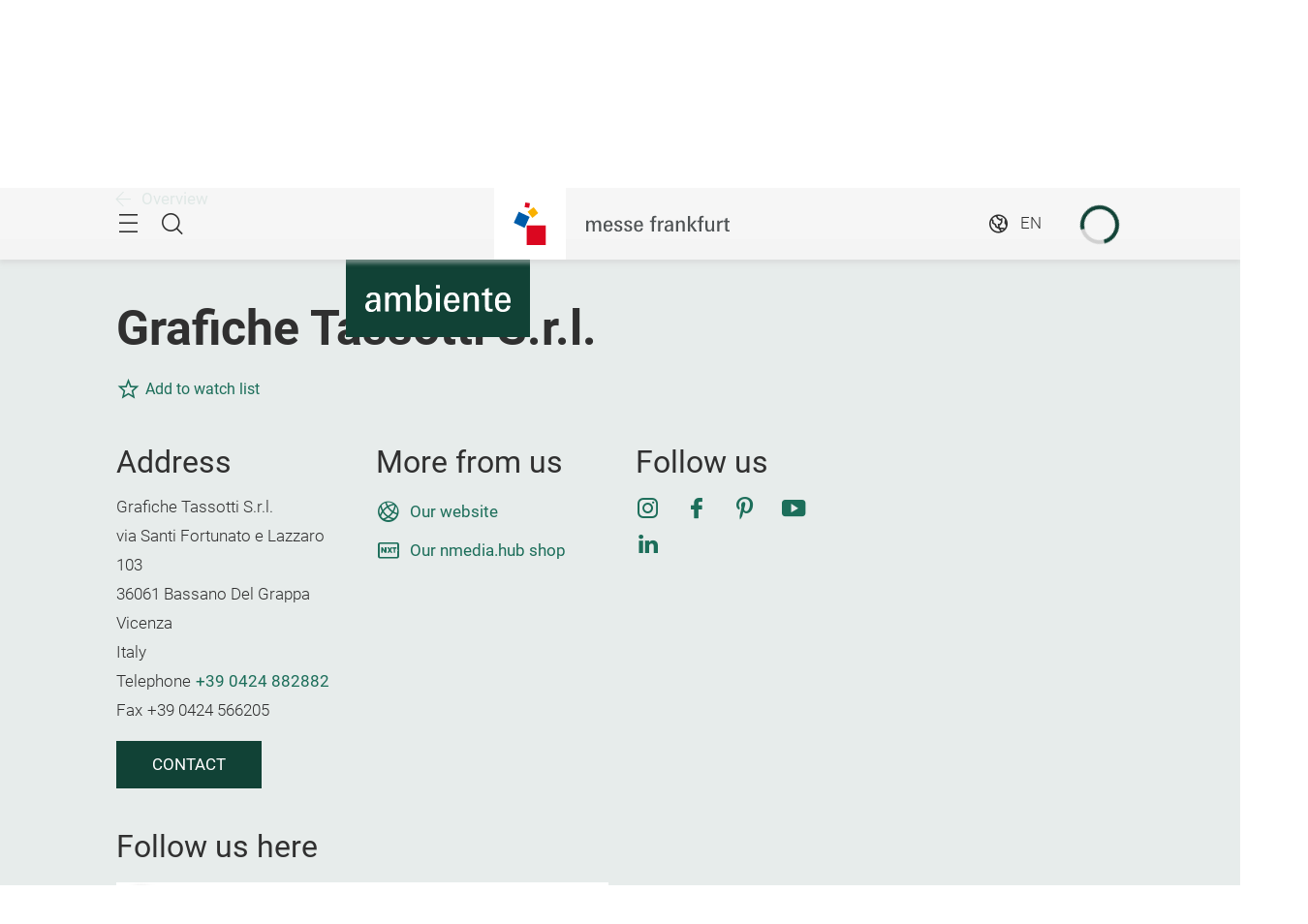

--- FILE ---
content_type: text/html;charset=utf-8
request_url: https://ambiente.messefrankfurt.com/frankfurt/en/exhibitor-search.detail.html/grafiche-tassotti-srl.html
body_size: 44999
content:
<!DOCTYPE HTML>
<!--[if IE ]>
<html lang="en" class="ie">
<![endif]-->
<!--[if !IE]>-->
<html lang="en">
<!--<![endif]-->
<head>




    <link rel="alternate" hreflang="x-default" href="https://ambiente.messefrankfurt.com/frankfurt/en/exhibitor-search.html"/>

    <link rel="alternate" hreflang="de" href="https://ambiente.messefrankfurt.com/frankfurt/de/ausstellersuche.html"/>

    <link rel="alternate" hreflang="en" href="https://ambiente.messefrankfurt.com/frankfurt/en/exhibitor-search.html"/>



<script type="application/ld+json">
    {
  "description" : "Discover Grafiche Tassotti S.r.l. at Ambiente 2026. Information on wrapping paper, Geschenkpapier, greeting cards, Glückwunschkarten. 06.-10.02.2026. Learn more now!",
  "mainEntityOfPage" : "https://ambiente.messefrankfurt.com/content/messefrankfurt-redaktion/ambiente/frankfurt/en/exhibitor-search.detail.html/grafiche-tassotti-srl.html",
  "headline" : "Grafiche Tassotti S.r.l. | Exhibitor Ambiente 2026",
  "keywords" : "wrapping paper, Geschenkpapier,greeting cards, Glückwunschkarten,Stationery items, Schreibwaren accessoires ,Journals, Notizbücher,Boxes, Schachtel",
  "inLanguage" : "en",
  "copyrightYear" : "2025",
  "datePublished" : "2025-12-01T10:31:14.397+01:00",
  "dateModified" : "2025-12-01T10:31:14.132+01:00",
  "author" : {
    "name" : "Grafiche Tassotti S.r.l.",
    "url" : "www.tassotti.it",
    "telephone" : "+39 0424 882882",
    "email" : "info@tassotti.it",
    "address" : {
      "streetAddress" : "via Santi Fortunato e Lazzaro 103",
      "addressLocality" : "Bassano Del Grappa",
      "postalCode" : "36061",
      "addressCountry" : "ITA",
      "@type" : "PostalAddress"
    },
    "@context" : "https://schema.org",
    "@type" : "Organization"
  },
  "publisher" : {
    "name" : "Ambiente",
    "url" : "https://ambiente.messefrankfurt.com/frankfurt/en.html",
    "logo" : "https://ambiente.messefrankfurt.com/content/dam/schema-org/ambiente.jpg",
    "@context" : "https://schema.org",
    "@type" : "Organization"
  },
  "@context" : "https://schema.org",
  "@type" : "ProfilePage"
}
</script>






<meta name="google-site-verification" content="Rr32n9lonZfbGwjaYIXm82iinBreEmRbFPhNy9FqOIw"/>


<style>
    :root {
        --font-light: Roboto-Light, Arial, sans-serif;
        --font-regular: Roboto-Regular, Arial, sans-serif;
        --font-bold: Roboto-Bold, Arial, sans-serif;
        --mf-color01: #114236; --mf-color02: #114236; --mf-color03: #1C6E5A; --mf-color04: #2DAF8F; --mf-color05: #74DBC2; --mf-color06: #FFFFFF;--mf-color-canvas_01: rgba(17,66,54,0.4); --mf-color-canvas_02: rgba(116,219,194,0.4); --mf-color02-rgba09: rgba(17,66,54,0.9); --mf-color04-rgba09: rgba(45,175,143,0.9); --mf-color02-rgba04: rgba(17,66,54,0.4); 
    }
</style>



    
    <script>
        (function () {
            var consentListeners = [];
            var currentConsent = {};
            window.onConsentGiven = function (vendor, cb) {
                if (currentConsent[vendor]) {
                    cb();
                } else {
                    consentListeners.push({vendor: vendor, cb: cb});
                }
            };
            window.offConsentGiven = function (vendor, cb) {
                for (var i in consentListeners) {
                    if (consentListeners.hasOwnProperty(i)) {
                        var listener = consentListeners[i];
                        if (listener.vendor === vendor && listener.cb === cb) {
                            consentListeners.splice(i, 1);
                            return;
                        }
                    }
                }
            };
            window.addEventListener('ucEvent', function (e) {
                if (e.detail && e.detail.event === 'consent_status') {
                    currentConsent = e.detail;
                    for (var i in consentListeners) {
                        if (consentListeners.hasOwnProperty(i)) {
                            var listener = consentListeners[i];
                            if (e.detail[listener.vendor]) {
                                window.offConsentGiven(listener.vendor, listener);
                                listener.cb();
                            }
                        }
                    }
                }
            });
        })();
    </script>
    <script src="https://web.cmp.usercentrics.eu/tcf/stub.js"></script>
    <script id="usercentrics-cmp" data-settings-id="tD38h4HHG" src="https://web.cmp.usercentrics.eu/ui/loader.js" async></script>



    <!-- Google Tag Manager -->
    <script type="text/plain" data-usercentrics="Google Tag Manager">
        (function (w, d, s, l, i) {
            w[l] = w[l] || [];
            w[l].push({
                'gtm.start':
                        new Date().getTime(), event: 'gtm.js'
            });
            var f = d.getElementsByTagName(s)[0],
                    j = d.createElement(s), dl = l != 'dataLayer' ? '&l=' + l : '';
            j.async = true;
            j.src =
                    '//www.googletagmanager.com/gtm.js?id=' + i + dl;
            f.parentNode.insertBefore(j, f);
        })(window, document, 'script', 'dataLayer', 'GTM\u002DNR5J2P');
    </script>
    <!-- End Google Tag Manager -->


<meta charset="utf-8"/>
<meta http-equiv="X-UA-Compatible" content="IE=edge"/>
<meta name="viewport" content="width=device-width, initial-scale=1"/>
<meta name="robots" content="index, follow"/>
<meta name="applicable-device" content="pc,mobile"/>








    <meta name="description" content="Discover Grafiche Tassotti S.r.l. at Ambiente 2026. Information on wrapping paper, Geschenkpapier, greeting cards, Glückwunschkarten. 06.-10.02.2026. Learn more now!"/>
    <meta name="keywords" content="wrapping paper, Geschenkpapier,greeting cards, Glückwunschkarten,Stationery items, Schreibwaren accessoires ,Journals, Notizbücher,Boxes, Schachtel"/>

    
    <meta property="og:title" content="Grafiche Tassotti S.r.l. | Exhibitor Ambiente 2026"/>
    <meta property="og:description" content="Discover Grafiche Tassotti S.r.l. at Ambiente 2026. Information on wrapping paper, Geschenkpapier, greeting cards, Glückwunschkarten. 06.-10.02.2026. Learn more now!"/>
    <meta property="og:type" content="website"/>
    <meta property="og:url" content="https://ambiente.messefrankfurt.com/content/messefrankfurt-redaktion/ambiente/frankfurt/en/exhibitor-search.detail.html/grafiche-tassotti-srl.html"/>
    <meta property="og:image"/>

    <link rel="canonical" href="https://ambiente.messefrankfurt.com/content/messefrankfurt-redaktion/ambiente/frankfurt/en/exhibitor-search.detail.html/grafiche-tassotti-srl.html"/>
    <title>Grafiche Tassotti S.r.l. | Exhibitor Ambiente 2026</title>



<link rel="icon" type="image/x-icon" href="/content/dam/messefrankfurt-dubai/generic/logo-corporate/webspace/mf-favicon-aem.png"/>





    
<link rel="stylesheet" href="/etc.clientlibs/messefrankfurt/clientlibs/clientlib-base.min.df6e275102ea8a20cdb831925e8b2757.css" type="text/css">




    
<link rel="stylesheet" href="/etc.clientlibs/messefrankfurt/clientlibs/clientlib-icomoon.min.8c6c5b3ef4d5efe4634cfafbab0f8578.css" type="text/css">




















    <link rel="stylesheet" type="text/css" href="https://accountwidget.messefrankfurt.com/style.css"/>

</head>
<body id="top" data-t-name="Layout">



<a class="sr-only sr-only-focusable" href="#content">Skip</a>
<nav id="navigation" class="o-main-navigation o-off-canvas o-off-canvas--left" data-t-name="OffCanvas" data-t-decorator="MainNavigation">
<div class="o-off-canvas__layer" aria-hidden="true">

    <div class="o-off-canvas__layer-content">
        <div class="o-off-canvas__layer-scrollable">
            
    <button class="o-off-canvas__back js-o-off-canvas__back">
        <span class="o-off-canvas__back-text icon icon-arrow-previous-before">Back</span>
    </button>
    <button class="o-off-canvas__close js-o-off-canvas__close">
        <span class="sr-only">Close navigation</span>
    </button>

            
    <a class="o-off-canvas__home js-o-off-canvas__home text-muted" href="/frankfurt/en.html">
        <span class="icon-home"></span>
        
            <span class="o-off-canvas__home--label">Home</span>
        
    </a>

            <div class="o-off-canvas__layer-container">
                <div class="o-off-canvas__layer-container-item--nav">
                    
    <ul class="o-off-canvas__list o-main-navigation__list o-main-navigation__list--main">
        
    <li class="o-off-canvas__item">
        
    <a class="o-off-canvas__item-link
              
              js-o-off-canvas__item-link
              o-off-canvas__item-link--has-children" data-active="false" tabindex="-1" href="/frankfurt/en/profile.html">
        <span class="o-off-canvas__item-title">About Ambiente</span>
        <span class="icon-right"></span>
        <span class="o-off-canvas__item-subline text-muted">Facts &amp; Figures</span>
    </a>

        
    <div class="o-off-canvas__layer" aria-hidden="true">
        <div class="o-off-canvas__layer-content">
            <div class="o-off-canvas__layer-scrollable">
                
                
    <a class="o-off-canvas__item-link
              o-off-canvas__link--page
              
              " data-active="false" tabindex="-1" href="/frankfurt/en/profile.html">
        <span class="o-off-canvas__item-title">About Ambiente</span>
        
        
    </a>

                
    <ul class="o-off-canvas__list o-main-navigation__list o-main-navigation__list--main">
        
    <li class="o-off-canvas__item">
        
    <a class="o-off-canvas__item-link
              
              
              " data-active="false" tabindex="-1" href="/frankfurt/en/profile/dining.html">
        <span class="o-off-canvas__item-title">Dining</span>
        
        
    </a>

        
    </li>

    
        
    <li class="o-off-canvas__item">
        
    <a class="o-off-canvas__item-link
              
              
              " data-active="false" tabindex="-1" href="/frankfurt/en/profile/living.html">
        <span class="o-off-canvas__item-title">Living</span>
        
        
    </a>

        
    </li>

    
        
    <li class="o-off-canvas__item">
        
    <a class="o-off-canvas__item-link
              
              
              " data-active="false" tabindex="-1" href="/frankfurt/en/profile/giving.html">
        <span class="o-off-canvas__item-title">Giving</span>
        
        
    </a>

        
    </li>

    
        
    <li class="o-off-canvas__item">
        
    <a class="o-off-canvas__item-link
              
              
              " data-active="false" tabindex="-1" href="/frankfurt/en/profile/global-sourcing.html">
        <span class="o-off-canvas__item-title">Global Sourcing</span>
        
        
    </a>

        
    </li>

    
        
    <li class="o-off-canvas__item">
        
    <a class="o-off-canvas__item-link
              
              
              " data-active="false" tabindex="-1" href="/frankfurt/en/profile/ambiente365.html">
        <span class="o-off-canvas__item-title">Ambiente 365 days a year</span>
        
        
    </a>

        
    </li>

    
        
    <li class="o-off-canvas__item">
        
    <a class="o-off-canvas__item-link
              
              
              " data-active="false" tabindex="-1" href="/frankfurt/en/profile/partner.html">
        <span class="o-off-canvas__item-title">Ambiente Partners</span>
        
        
    </a>

        
    </li>

    
        
    <li class="o-off-canvas__item">
        
    <a class="o-off-canvas__item-link
              
              
              " data-active="false" tabindex="-1" href="/frankfurt/en/profile/worldwide.html">
        <span class="o-off-canvas__item-title">Ambiente worldwide</span>
        
        
    </a>

        
    </li>

    
        
    <li class="o-off-canvas__item">
        
    <a class="o-off-canvas__item-link
              
              
              " data-active="false" tabindex="-1" href="/frankfurt/en/profile/sustainability.html">
        <span class="o-off-canvas__item-title">Sustainability</span>
        
        
    </a>

        
    </li>

    </ul>

            </div>
        </div>
    </div>

    </li>

    
        
    <li class="o-off-canvas__item">
        
    <a class="o-off-canvas__item-link
              
              
              " data-active="true" tabindex="-1" href="/frankfurt/en/exhibitor-search.html">
        <span class="o-off-canvas__item-title">Exhibitors &amp; Products</span>
        
        <span class="o-off-canvas__item-subline text-muted">Exhibitor search Ambiente 2026</span>
    </a>

        
    </li>

    
        
    <li class="o-off-canvas__item">
        
    <a class="o-off-canvas__item-link
              
              js-o-off-canvas__item-link
              o-off-canvas__item-link--has-children" data-active="false" tabindex="-1" href="/frankfurt/en/themen-events.html">
        <span class="o-off-canvas__item-title">Themes &amp; Events</span>
        <span class="icon-right"></span>
        <span class="o-off-canvas__item-subline text-muted">Overview of the programme</span>
    </a>

        
    <div class="o-off-canvas__layer" aria-hidden="true">
        <div class="o-off-canvas__layer-content">
            <div class="o-off-canvas__layer-scrollable">
                
                
    <a class="o-off-canvas__item-link
              o-off-canvas__link--page
              
              " data-active="false" tabindex="-1" href="/frankfurt/en/themen-events.html">
        <span class="o-off-canvas__item-title">All Themes &amp; Events</span>
        
        
    </a>

                
    <ul class="o-off-canvas__list o-main-navigation__list o-main-navigation__list--main">
        
    <li class="o-off-canvas__item">
        
    <a class="o-off-canvas__item-link
              
              
              " data-active="false" tabindex="-1" href="/frankfurt/en/themen-events/events.html">
        <span class="o-off-canvas__item-title">Event Programme 2026</span>
        
        
    </a>

        
    </li>

    
        
    <li class="o-off-canvas__item">
        
    <a class="o-off-canvas__item-link
              
              
              " data-active="false" tabindex="-1" href="/frankfurt/en/themen-events/ambienteprojects.html">
        <span class="o-off-canvas__item-title">Ambiente Projects</span>
        
        
    </a>

        
    </li>

    
        
    <li class="o-off-canvas__item">
        
    <a class="o-off-canvas__item-link
              
              
              " data-active="false" tabindex="-1" href="/frankfurt/en/themen-events/trends.html">
        <span class="o-off-canvas__item-title">Ambiente Trends 26+</span>
        
        
    </a>

        
    </li>

    
        
    <li class="o-off-canvas__item">
        
    <a class="o-off-canvas__item-link
              
              
              " data-active="false" tabindex="-1" href="/frankfurt/en/themen-events/design.html">
        <span class="o-off-canvas__item-title">Design</span>
        
        
    </a>

        
    </li>

    
        
    <li class="o-off-canvas__item">
        
    <a class="o-off-canvas__item-link
              
              
              " data-active="false" tabindex="-1" href="/frankfurt/en/themen-events/ethical-style.html">
        <span class="o-off-canvas__item-title">Ethical Style</span>
        
        
    </a>

        
    </li>

    
        
    <li class="o-off-canvas__item">
        
    <a class="o-off-canvas__item-link
              
              
              " data-active="false" tabindex="-1" href="/frankfurt/en/themen-events/academies.html">
        <span class="o-off-canvas__item-title">Academies</span>
        
        
    </a>

        
    </li>

    
        
    <li class="o-off-canvas__item">
        
    <a class="o-off-canvas__item-link
              
              
              " data-active="false" tabindex="-1" href="/frankfurt/en/themen-events/media-library.html">
        <span class="o-off-canvas__item-title">Media library</span>
        
        
    </a>

        
    </li>

    </ul>

            </div>
        </div>
    </div>

    </li>

    
        
    <li class="o-off-canvas__item">
        
    <a class="o-off-canvas__item-link
              
              js-o-off-canvas__item-link
              o-off-canvas__item-link--has-children" data-active="false" tabindex="-1" href="/frankfurt/en/planning-preparation.html">
        <span class="o-off-canvas__item-title">Planning &amp; Preparation</span>
        <span class="icon-right"></span>
        <span class="o-off-canvas__item-subline text-muted">For visitors and exhibitors</span>
    </a>

        
    <div class="o-off-canvas__layer" aria-hidden="true">
        <div class="o-off-canvas__layer-content">
            <div class="o-off-canvas__layer-scrollable">
                
                
    <a class="o-off-canvas__item-link
              o-off-canvas__link--page
              
              " data-active="false" tabindex="-1" href="/frankfurt/en/planning-preparation.html">
        <span class="o-off-canvas__item-title">Overview</span>
        
        
    </a>

                
    <ul class="o-off-canvas__list o-main-navigation__list o-main-navigation__list--main">
        
    <li class="o-off-canvas__item">
        
    <a class="o-off-canvas__item-link
              
              
              " data-active="false" tabindex="-1" href="/frankfurt/en/planning-preparation/sponsoring.html">
        <span class="o-off-canvas__item-title">Sponsoring</span>
        
        
    </a>

        
    </li>

    
        
    <li class="o-off-canvas__item">
        
    <a class="o-off-canvas__item-link
              
              
              " data-active="false" tabindex="-1" href="/frankfurt/en/planning-preparation/visitors.html">
        <span class="o-off-canvas__item-title">For Visitors</span>
        
        
    </a>

        
    </li>

    
        
    <li class="o-off-canvas__item">
        
    <a class="o-off-canvas__item-link
              
              js-o-off-canvas__item-link
              o-off-canvas__item-link--has-children" data-active="false" tabindex="-1" href="/frankfurt/en/planning-preparation/exhibitors.html">
        <span class="o-off-canvas__item-title">For Exhibitors</span>
        <span class="icon-right"></span>
        
    </a>

        
    <div class="o-off-canvas__layer" aria-hidden="true">
        <div class="o-off-canvas__layer-content">
            <div class="o-off-canvas__layer-scrollable">
                
                
    <a class="o-off-canvas__item-link
              o-off-canvas__link--page
              
              " data-active="false" tabindex="-1" href="/frankfurt/en/planning-preparation/exhibitors.html">
        <span class="o-off-canvas__item-title">Registration &amp; Participation</span>
        
        
    </a>

                
    <ul class="o-off-canvas__list o-main-navigation__list o-main-navigation__list--main">
        
    <li class="o-off-canvas__item">
        
    <a class="o-off-canvas__item-link
              
              
              " data-active="false" tabindex="-1" href="/frankfurt/en/planning-preparation/exhibitors/intention-exhibit.html">
        <span class="o-off-canvas__item-title">Intention to exhibit</span>
        
        
    </a>

        
    </li>

    
        
    <li class="o-off-canvas__item">
        
    <a class="o-off-canvas__item-link
              
              
              " data-active="false" tabindex="-1" href="/frankfurt/en/planning-preparation/exhibitors/global-sourcing.html">
        <span class="o-off-canvas__item-title">Global Sourcing</span>
        
        
    </a>

        
    </li>

    
        
    <li class="o-off-canvas__item">
        
    <a class="o-off-canvas__item-link
              
              
              " data-active="false" tabindex="-1" href="/frankfurt/en/planning-preparation/exhibitors/checklist.html">
        <span class="o-off-canvas__item-title">Exhibitor checklist</span>
        
        
    </a>

        
    </li>

    
        
    <li class="o-off-canvas__item">
        
    <a class="o-off-canvas__item-link
              
              
              " data-active="false" tabindex="-1" href="/frankfurt/en/planning-preparation/exhibitors/leadsuccess.html">
        <span class="o-off-canvas__item-title">LeadSuccess</span>
        
        
    </a>

        
    </li>

    
        
    <li class="o-off-canvas__item">
        
    <a class="o-off-canvas__item-link
              
              
              " data-active="false" tabindex="-1" href="/frankfurt/en/planning-preparation/exhibitors/technical-specifications.html">
        <span class="o-off-canvas__item-title">Halls: Technical Specifications</span>
        
        
    </a>

        
    </li>

    
        
    <li class="o-off-canvas__item">
        
    <a class="o-off-canvas__item-link
              
              
              " data-active="false" tabindex="-1" href="/frankfurt/en/planning-preparation/exhibitors/faq.html">
        <span class="o-off-canvas__item-title">FAQ</span>
        
        
    </a>

        
    </li>

    </ul>

            </div>
        </div>
    </div>

    </li>

    
        
    <li class="o-off-canvas__item">
        
    <a class="o-off-canvas__item-link
              
              
              " data-active="false" tabindex="-1" href="/frankfurt/en/planning-preparation/a-z.html">
        <span class="o-off-canvas__item-title">Exhibition Services from A to Z</span>
        
        
    </a>

        
    </li>

    
        
    <li class="o-off-canvas__item">
        
    <a class="o-off-canvas__item-link
              
              
              " data-active="false" tabindex="-1" href="/frankfurt/en/planning-preparation/exhibition-ground.html">
        <span class="o-off-canvas__item-title">Exhibition grounds</span>
        
        
    </a>

        
    </li>

    
        
    <li class="o-off-canvas__item">
        
    <a class="o-off-canvas__item-link
              
              
              " data-active="false" tabindex="-1" href="/frankfurt/en/planning-preparation/arrival-stay.html">
        <span class="o-off-canvas__item-title">Arrival &amp; Stay</span>
        
        
    </a>

        
    </li>

    </ul>

            </div>
        </div>
    </div>

    </li>

    
        
    <li class="o-off-canvas__item">
        
    <a class="o-off-canvas__item-link
              
              js-o-off-canvas__item-link
              o-off-canvas__item-link--has-children" data-active="false" tabindex="-1" href="/frankfurt/en/exhibitor-services.html">
        <span class="o-off-canvas__item-title">Exhibitor Services</span>
        <span class="icon-right"></span>
        <span class="o-off-canvas__item-subline text-muted">Services for your stand</span>
    </a>

        
    <div class="o-off-canvas__layer" aria-hidden="true">
        <div class="o-off-canvas__layer-content">
            <div class="o-off-canvas__layer-scrollable">
                
                
    <a class="o-off-canvas__item-link
              o-off-canvas__link--page
              
              " data-active="false" tabindex="-1" href="/frankfurt/en/exhibitor-services.html">
        <span class="o-off-canvas__item-title">Exhibitor Services</span>
        
        
    </a>

                
    <ul class="o-off-canvas__list o-main-navigation__list o-main-navigation__list--main">
        
    <li class="o-off-canvas__item">
        
    <a class="o-off-canvas__item-link
              
              
              " data-active="false" tabindex="-1" href="/frankfurt/en/exhibitor-services/order-services.html">
        <span class="o-off-canvas__item-title">Ordering Services</span>
        
        
    </a>

        
    </li>

    
        
    <li class="o-off-canvas__item">
        
    <a class="o-off-canvas__item-link
              
              js-o-off-canvas__item-link
              o-off-canvas__item-link--has-children" data-active="false" tabindex="-1" href="/frankfurt/en/exhibitor-services/set-up.html">
        <span class="o-off-canvas__item-title">Stand Construction and Equipment</span>
        <span class="icon-right"></span>
        
    </a>

        
    <div class="o-off-canvas__layer" aria-hidden="true">
        <div class="o-off-canvas__layer-content">
            <div class="o-off-canvas__layer-scrollable">
                
                
    <a class="o-off-canvas__item-link
              o-off-canvas__link--page
              
              " data-active="false" tabindex="-1" href="/frankfurt/en/exhibitor-services/set-up.html">
        <span class="o-off-canvas__item-title">Stand Construction and Equipment</span>
        
        
    </a>

                
    <ul class="o-off-canvas__list o-main-navigation__list o-main-navigation__list--main">
        
    <li class="o-off-canvas__item">
        
    <a class="o-off-canvas__item-link
              
              
              " data-active="false" tabindex="-1" href="/frankfurt/en/exhibitor-services/set-up/technology.html">
        <span class="o-off-canvas__item-title">Stand Engineering</span>
        
        
    </a>

        
    </li>

    
        
    <li class="o-off-canvas__item">
        
    <a class="o-off-canvas__item-link
              
              
              " data-active="false" tabindex="-1" href="/frankfurt/en/exhibitor-services/set-up/services.html">
        <span class="o-off-canvas__item-title">Stand Services and Personnel</span>
        
        
    </a>

        
    </li>

    
        
    <li class="o-off-canvas__item">
        
    <a class="o-off-canvas__item-link
              
              
              " data-active="false" tabindex="-1" href="/frankfurt/en/exhibitor-services/set-up/service-packages.html">
        <span class="o-off-canvas__item-title">Service Packages</span>
        
        
    </a>

        
    </li>

    
        
    <li class="o-off-canvas__item">
        
    <a class="o-off-canvas__item-link
              
              
              " data-active="false" tabindex="-1" href="/frankfurt/en/exhibitor-services/set-up/wifi.html">
        <span class="o-off-canvas__item-title">Messe Frankfurt WiFi</span>
        
        
    </a>

        
    </li>

    
        
    <li class="o-off-canvas__item">
        
    <a class="o-off-canvas__item-link
              
              
              " data-active="false" tabindex="-1" href="/frankfurt/en/exhibitor-services/set-up/stand-construction-authorisation-check.html">
        <span class="o-off-canvas__item-title">Standapproval</span>
        
        
    </a>

        
    </li>

    </ul>

            </div>
        </div>
    </div>

    </li>

    
        
    <li class="o-off-canvas__item">
        
    <a class="o-off-canvas__item-link
              
              js-o-off-canvas__item-link
              o-off-canvas__item-link--has-children" data-active="false" tabindex="-1" href="/frankfurt/en/exhibitor-services/advertising.html">
        <span class="o-off-canvas__item-title">Advertising</span>
        <span class="icon-right"></span>
        
    </a>

        
    <div class="o-off-canvas__layer" aria-hidden="true">
        <div class="o-off-canvas__layer-content">
            <div class="o-off-canvas__layer-scrollable">
                
                
    <a class="o-off-canvas__item-link
              o-off-canvas__link--page
              
              " data-active="false" tabindex="-1" href="/frankfurt/en/exhibitor-services/advertising.html">
        <span class="o-off-canvas__item-title">Advertising</span>
        
        
    </a>

                
    <ul class="o-off-canvas__list o-main-navigation__list o-main-navigation__list--main">
        
    <li class="o-off-canvas__item">
        
    <a class="o-off-canvas__item-link
              
              
              " data-active="false" tabindex="-1" href="/frankfurt/en/exhibitor-services/advertising/indoor.html">
        <span class="o-off-canvas__item-title">Indoor advertising</span>
        
        
    </a>

        
    </li>

    
        
    <li class="o-off-canvas__item">
        
    <a class="o-off-canvas__item-link
              
              
              " data-active="false" tabindex="-1" href="/frankfurt/en/exhibitor-services/advertising/outdoor.html">
        <span class="o-off-canvas__item-title">Outdoor advertising</span>
        
        
    </a>

        
    </li>

    
        
    <li class="o-off-canvas__item">
        
    <a class="o-off-canvas__item-link
              
              
              " data-active="false" tabindex="-1" href="/frankfurt/en/exhibitor-services/advertising/online.html">
        <span class="o-off-canvas__item-title">Online advertising</span>
        
        
    </a>

        
    </li>

    
        
    <li class="o-off-canvas__item">
        
    <a class="o-off-canvas__item-link
              
              
              " data-active="false" tabindex="-1" href="/frankfurt/en/exhibitor-services/advertising/download-logo-advertising-material.html">
        <span class="o-off-canvas__item-title">Logos and advertising material</span>
        
        
    </a>

        
    </li>

    </ul>

            </div>
        </div>
    </div>

    </li>

    
        
    <li class="o-off-canvas__item">
        
    <a class="o-off-canvas__item-link
              
              
              " data-active="false" tabindex="-1" href="/frankfurt/en/exhibitor-services/catering.html">
        <span class="o-off-canvas__item-title">Catering</span>
        
        
    </a>

        
    </li>

    
        
    <li class="o-off-canvas__item">
        
    <a class="o-off-canvas__item-link
              
              js-o-off-canvas__item-link
              o-off-canvas__item-link--has-children" data-active="false" tabindex="-1" href="/frankfurt/en/exhibitor-services/logistics.html">
        <span class="o-off-canvas__item-title">Logistics and Traffic Management</span>
        <span class="icon-right"></span>
        
    </a>

        
    <div class="o-off-canvas__layer" aria-hidden="true">
        <div class="o-off-canvas__layer-content">
            <div class="o-off-canvas__layer-scrollable">
                
                
    <a class="o-off-canvas__item-link
              o-off-canvas__link--page
              
              " data-active="false" tabindex="-1" href="/frankfurt/en/exhibitor-services/logistics.html">
        <span class="o-off-canvas__item-title">Logistics and Traffic Management</span>
        
        
    </a>

                
    <ul class="o-off-canvas__list o-main-navigation__list o-main-navigation__list--main">
        
    <li class="o-off-canvas__item">
        
    <a class="o-off-canvas__item-link
              
              
              " data-active="false" tabindex="-1" href="/frankfurt/en/exhibitor-services/logistics/logistics.html">
        <span class="o-off-canvas__item-title">Logistic Services</span>
        
        
    </a>

        
    </li>

    
        
    <li class="o-off-canvas__item">
        
    <a class="o-off-canvas__item-link
              
              
              " data-active="false" tabindex="-1" href="/frankfurt/en/exhibitor-services/logistics/traffic.html">
        <span class="o-off-canvas__item-title">Traffic Management</span>
        
        
    </a>

        
    </li>

    </ul>

            </div>
        </div>
    </div>

    </li>

    
        
    <li class="o-off-canvas__item">
        
    <a class="o-off-canvas__item-link
              
              
              " data-active="false" tabindex="-1" href="/frankfurt/en/exhibitor-services/mfac.html">
        <span class="o-off-canvas__item-title">Messe Frankfurt against Copying</span>
        
        
    </a>

        
    </li>

    
        
    <li class="o-off-canvas__item">
        
    <a class="o-off-canvas__item-link
              
              
              " data-active="false" tabindex="-1" href="/frankfurt/en/exhibitor-services/media-package-manager.html">
        <span class="o-off-canvas__item-title">Media Package Manager (MPM)</span>
        
        
    </a>

        
    </li>

    
        
    <li class="o-off-canvas__item">
        
    <a class="o-off-canvas__item-link
              
              
              " data-active="false" tabindex="-1" href="/frankfurt/en/exhibitor-services/hygiene.html">
        <span class="o-off-canvas__item-title">Safety and hygiene concept</span>
        
        
    </a>

        
    </li>

    </ul>

            </div>
        </div>
    </div>

    </li>

    
        
    <li class="o-off-canvas__item">
        
    <a class="o-off-canvas__item-link
              
              js-o-off-canvas__item-link
              o-off-canvas__item-link--has-children" data-active="false" tabindex="-1" href="/frankfurt/en/networking.html">
        <span class="o-off-canvas__item-title">Networking</span>
        <span class="icon-right"></span>
        <span class="o-off-canvas__item-subline text-muted">Matchmaking for your business</span>
    </a>

        
    <div class="o-off-canvas__layer" aria-hidden="true">
        <div class="o-off-canvas__layer-content">
            <div class="o-off-canvas__layer-scrollable">
                
                
    <a class="o-off-canvas__item-link
              o-off-canvas__link--page
              
              " data-active="false" tabindex="-1" href="/frankfurt/en/networking.html">
        <span class="o-off-canvas__item-title">About Networking</span>
        
        
    </a>

                
    <ul class="o-off-canvas__list o-main-navigation__list o-main-navigation__list--main">
        
    <li class="o-off-canvas__item">
        
    <a class="o-off-canvas__item-link
              
              
              " data-active="false" tabindex="-1" href="/frankfurt/en/networking/login.html">
        <span class="o-off-canvas__item-title">Networking Login</span>
        
        
    </a>

        
    </li>

    
        
    <li class="o-off-canvas__item">
        
    <a class="o-off-canvas__item-link
              
              
              " data-active="false" tabindex="-1" href="/frankfurt/en/networking/faq.html">
        <span class="o-off-canvas__item-title">FAQ</span>
        
        
    </a>

        
    </li>

    </ul>

            </div>
        </div>
    </div>

    </li>

    
        
    <li class="o-off-canvas__item">
        
    <a class="o-off-canvas__item-link
              
              js-o-off-canvas__item-link
              o-off-canvas__item-link--has-children" data-active="false" tabindex="-1" href="/frankfurt/en/press.html">
        <span class="o-off-canvas__item-title">Press &amp; Media</span>
        <span class="icon-right"></span>
        <span class="o-off-canvas__item-subline text-muted">Press area of Ambiente</span>
    </a>

        
    <div class="o-off-canvas__layer" aria-hidden="true">
        <div class="o-off-canvas__layer-content">
            <div class="o-off-canvas__layer-scrollable">
                
                
    <a class="o-off-canvas__item-link
              o-off-canvas__link--page
              
              " data-active="false" tabindex="-1" href="/frankfurt/en/press.html">
        <span class="o-off-canvas__item-title">For Journalists</span>
        
        
    </a>

                
    <ul class="o-off-canvas__list o-main-navigation__list o-main-navigation__list--main">
        
    <li class="o-off-canvas__item">
        
    <a class="o-off-canvas__item-link
              
              
              " data-active="false" tabindex="-1" href="/frankfurt/en/press/press-releases.html">
        <span class="o-off-canvas__item-title">Press releases</span>
        
        
    </a>

        
    </li>

    
        
    <li class="o-off-canvas__item">
        
    <a class="o-off-canvas__item-link
              
              
              " data-active="false" tabindex="-1" href="/frankfurt/en/press/press-material.html">
        <span class="o-off-canvas__item-title">Image material</span>
        
        
    </a>

        
    </li>

    
        
    <li class="o-off-canvas__item">
        
    <a class="o-off-canvas__item-link
              
              
              " data-active="false" tabindex="-1" href="/frankfurt/en/press/press-dates.html">
        <span class="o-off-canvas__item-title">Press events</span>
        
        
    </a>

        
    </li>

    </ul>

            </div>
        </div>
    </div>

    </li>

    </ul>

                </div>
                <div class="o-off-canvas__layer-container-item--additional">
                    
    <a class="btn btn-default o-main-navigation__button--conversion" tabindex="0" href="/frankfurt/en/planning-preparation/visitors.html">Buy your ticket</a>

                    
    <ul class="o-off-canvas__list o-off-canvas__list--meta o-main-navigation__list o-main-navigation__list--meta">
        <li class="o-off-canvas__item">
            <a class="o-off-canvas__item-link" tabindex="-1" href="/frankfurt/en/contact.html">Contact</a>
        </li>
    
        <li class="o-off-canvas__item">
            <a class="o-off-canvas__item-link" tabindex="-1" href="/frankfurt/en/planning-preparation.html#times">Opening times</a>
        </li>
    </ul>

                    
    <ul class="o-off-canvas__list o-off-canvas__list--corporate o-main-navigation__list o-main-navigation__list--corporate">
        <li class="o-off-canvas__item">
            <a class="o-off-canvas__item-link a-link--external-left" target="_blank" tabindex="-1" rel="noopener noreferrer" href="https://consumergoods.digital.messefrankfurt.com/">Digital event platform</a>
        </li>
    
        <li class="o-off-canvas__item">
            <a class="o-off-canvas__item-link a-link--external-left" target="_blank" tabindex="-1" rel="noopener noreferrer" href="https://conzoom-solutions.messefrankfurt.com/frankfurt/en.html">Conzoom Solutions</a>
        </li>
    
        <li class="o-off-canvas__item">
            <a class="o-off-canvas__item-link a-link--external-left" target="_blank" tabindex="-1" rel="noopener noreferrer" href="https://conzoom-circle.messefrankfurt.com/worldwide/en.html">Consumer goods fairs worldwide</a>
        </li>
    </ul>

                </div>
            </div>
        </div>
    </div>
</div>



    



</nav>

<div class="o-search o-off-canvas o-off-canvas--top" data-t-name="OffCanvas" data-t-decorator="Search">


<div class="o-off-canvas__layer">
    <div class="container">
        <div class="row">
            <div class="col-xs-9 center-block">
                <button class="o-off-canvas__close js-o-off-canvas__close">
                    <span class="sr-only">Close search</span>
                </button>
                <h2>Search</h2>
                <form class="m-form m-form--search" data-t-name="Form" data-t-decorator="Search" method="GET" action="/frankfurt/en/search.html">
                    <div class="m-form__search-filter hidden-xs">
                        <fieldset>
                            <input class="js-m-form__search-filter" type="radio" id="category_all" name="f" value="/frankfurt/en/search.html" data-placeholder="Enter search" checked="checked"/>
                            <label for="category_all">Overall search </label>
                        
                            <input class="js-m-form__search-filter" type="radio" id="category_1" name="f" value="/frankfurt/en/suche-inhalte.html" data-placeholder="Enter search"/>
                            <label for="category_1">Content</label>
                        
                            <input class="js-m-form__search-filter" type="radio" id="category_2" name="f" value="/frankfurt/en/exhibitor-search.html" data-placeholder="Enter search, e.g. exhibitor, product, ..."/>
                            <label for="category_2">Exhibitors &amp; Products </label>
                        
                            <input class="js-m-form__search-filter" type="radio" id="category_3" name="f" value="/frankfurt/en/themen-events/events.html" data-placeholder="Enter search"/>
                            <label for="category_3">Event Calendar</label>
                        </fieldset>
                    </div>
                    <div class="m-form__searchbar">
                        <div class="a-form-input a-form-input--searchfield" data-t-name="FormInput" data-t-id="5">
                            <button class="a-form-input__clear js-form-input__clear icon icon-close hidden" type="button"></button>
                            <input class="js-form-input__clear-text js-m-form__search-field" type="text" id="search" name="q" placeholder="Enter search"/>
                        </div>
                        <div class="m-form__search-filter hidden-sm hidden-md hidden-lg">
                            <div class="a-form-select">
                                
                                <select id="categoryFilter" class="js-m-form__search-filter a-form-select__arrow" size="1">
                                    <option value="/frankfurt/en/search.html">Overall search </option>
                                
                                    <option value="/frankfurt/en/suche-inhalte.html">Content</option>
                                
                                    <option value="/frankfurt/en/exhibitor-search.html">Exhibitors &amp; Products </option>
                                
                                    <option value="/frankfurt/en/themen-events/events.html">Event Calendar</option>
                                </select>
                            </div>
                        </div>
                        <button type="submit" class="btn btn-primary btn-icon">
                            <span class="icon icon-magnifier"></span>
                            <span>Search</span>
                        </button>
                    </div>
                </form>
                
            </div>
        </div>
    </div>
</div>



    



</div>


<div class="o-share-page o-off-canvas o-off-canvas--right" data-t-name="OffCanvas" data-t-decorator="SharePage">


<aside id="share" class="o-share-page o-off-canvas o-off-canvas--right" data-t-name="OffCanvas" data-t-decorator="SharePage">
    <div class="o-off-canvas__layer">
        <div class="o-off-canvas__layer-content">
            <div class="o-off-canvas__layer-scrollable">
                <button class="o-off-canvas__close js-o-off-canvas__close">
                    <span class="sr-only">Close</span>
                </button>
                <span class="h2">
                    Share
                </span>
                <ul class="o-off-canvas__list">
                    <li class="o-off-canvas__item">
                        <a target="_blank" rel="noopener noreferrer" class="a-link--external" href="https://www.facebook.com/sharer/sharer.php?u=_currentPageUrl_&hashtag#ambiente">
                            <span class="icon icon-facebook"></span>
                            <span>Facebook</span>
                        </a>
                    </li>
                    
                    
                    <li class="o-off-canvas__item">
                        <a target="_blank" rel="noopener noreferrer" class="a-link--external" href="https://www.linkedin.com/shareArticle?mini=true&url=_currentPageUrl_">
                            <span class="icon icon-linkedin"></span>
                            <span>LinkedIn</span>
                        </a>
                    </li>
                    <li class="o-off-canvas__item">
                        <a target="_blank" rel="noopener noreferrer" class="a-link--external" href="https://www.xing.com/spi/shares/new?url=_currentPageUrl_">
                            <span class="icon icon-xing"></span>
                            <span>Xing</span>
                        </a>
                    </li>
                    <li class="o-off-canvas__item  o-off-canvas__item--hidden-sm-up">
                        <a target="_blank" rel="noopener noreferrer" class="a-link--external" href="https://wa.me/?text=_currentPageUrl_">
                            <span class="icon icon-whatsapp"></span>
                            <span>WhatsApp</span>
                        </a>
                    </li>
                    <li class="o-off-canvas__item">
                        <a target="_blank" rel="noopener noreferrer" class="a-link--external" href="https://social-plugins.line.me/lineit/share?url=_currentPageUrl_">
                            <span class="icon icon-line"></span>
                            <span>LINE</span>
                        </a>
                    </li>
                    <li class="o-off-canvas__item">
                        <a target="_blank" href="mailto:?subject=A%20recommendation%20from%20ambiente.messefrankfurt.com&body=This%20page%20was%20recommended%20to%20you:%20_currentPageUrl_%20" rel="noopener noreferrer">
                            <span class="icon icon-email"></span>
                            <span>Recommend page by email</span>
                        </a>
                    </li>
                    <li class="o-off-canvas__item">
                        <a class="js-o-share-page__copy-to-clipboard" data-success="Successfully copied " data-toggle="tooltip" data-placement="bottom" title="Successfully copied " href="">
                            <span class="icon icon-link"></span>
                            <span>Copy to clipboard</span>
                        </a>
                    </li>
                </ul>
            </div>
        </div>
    </div>
</aside>



    



</div>

<main class="layout-cube">
    



<div class="a-to-top a-to-top--hidden" data-t-name="ToTop">
    <div class="container">
        <a class="btn btn-default btn-icon-single" href="#top">
            <span class="icon-arrowup"></span>
        </a>
    </div>
</div>

<header class="o-cube-header o-cube-header--fix" data-t-name="CubeHeader">




<div class="container">
    <div class="o-cube-header__wrap">
        <div class="row">
            <div class="col-xxs-3 col-xxs-3--displayed-without-content">
    <a class="o-cube-header__main-navigation-toggle js-o-cube-header__main-navigation-toggle" accesskey="m">
        <span class="sr-only">Menu</span>
    </a>
    <a class="o-cube-header__search-toggle js-o-cube-header__search-toggle" accesskey="s">
        <span class="sr-only">Search</span>
    </a>
</div>
            <div class="col-xxs-6">
    <div class="o-cube-header__corporate-logo">
        <a class="o-cube-header__corporate-logo-cube" href="https://www.messefrankfurt.com/frankfurt/en.html">
            <img src="/content/dam/messefrankfurt-redaktion/ebu23/logo/cubes/messefrankfurt-small.svg" alt="Messe Frankfurt Cubes"/>
        </a>

        <a class="o-cube-header__corporate-logo-wordmark" href="https://www.messefrankfurt.com/frankfurt/en.html">
            <img src="/content/dam/messefrankfurt-redaktion/ebu23/logo/cubes/MF_Wortmarke_150x74_ohneRand.svg" alt="Messe Frankfurt"/>
        </a>
    </div>
</div>
            <div class="col-xxs-3 o-cube-header__right">
    <div class="o-cube-header__language">
        <a class="o-cube-header__language-toggle js-o-cube-header__language-toggle">
            <span>EN</span>
        </a>
        <ul class="m-dropdown o-cube-header__language-options">
            <li class="m-dropdown-item ">
                <a tabindex="-1" href="/frankfurt/de/ausstellersuche.html">
                    DE (DE) - Deutsch
                </a>
            </li>
        
            <li class="m-dropdown-item m-dropdown-item--disabled">
                <a tabindex="-1">
                    EN (GB) - English
                </a>
            </li>
        </ul>
    </div>
    <div class="o-cube-header__login">
        <div id="infobox"></div>
    </div>
</div>
        </div>
    </div>
</div>



    



</header>




    
    







    


    <div class="o-cube-stage-animation-controller" data-t-name="CubeStageAnimationController"></div>
    <div class="m-cube-stage m-cube-stage--none m-cube-stage--product-cube" data-t-name="CubeStage" data-t-decorator="None">
        
        
        

        
    <div class="m-cube-stage-conversion m-cube-stage-conversion--none" data-t-name="CubeStageConversion">
        
        










    <a class="m-cube-stage-cube m-cube-stage-cube--product m-cube-stage-cube--product-minimal" data-t-name="CubeStageCube" data-t-decorator="Product" href="/frankfurt/en.html">
        <div class="m-cube-stage-cube--product-logo">
            <img src="/content/dam/messefrankfurt-redaktion/ambiente/general/cube/ambiente-logo.svg" alt="Ambiente Logo"/>
        </div>
        <div class="m-cube-stage-cube--product-slider js-cube-slider">
            <div class="m-cube-stage-cube--product-text">
                <span>6 – 10.2.2026
Frankfurt am Main</span>
            </div>
        </div>
    </a>





    </div>

    

    </div>








    








    
    <div id="heading">



    <div class="m-page-heading" data-t-name="PageHeading">
        <div class="container">
            <div class="row">
                <div class="col-sm-10 col-md-8">
                    
                    
                    <h1>Exhibitors &amp; products at Ambiente 2026</h1>
                    
                    
                    
                </div>
            </div>
        </div>
    </div>




    



</div>

    <div id="content" class="container">
        <div>

    








    
    
    <div class="exhibitorSearch abstractComponent">






<div data-t-name="CustomComponent" class="m-custom-component">
    <div id="mf-ex-root"><div class="MF-REACT ex-application"><div><noscript></noscript><noscript></noscript><div class="row ex-exhibitor-detail__buttonrow"><a class="ex-exhibitor-detail__overview-link a-link a-link--back" href="/frankfurt/en/exhibitor-search.html"><span>Overview</span></a></div><div class="ex-contact-box__container h-background h-background--fullwidth"><div class="ex-contact-box__container-content ex-contact-box__background"><div class="row ex-exhibitor-detail__title"><div class="col-xxs-10 col-sm-10 ex-exhibitor-detail__title-container"><h1 class="ex-exhibitor-detail__title-headline" data-hash="exhibitorheadline">Grafiche Tassotti S.r.l.</h1><button class="ex-exhibitor-detail__info-button hidden" title="Info"><span class="icon icon-info01"></span></button><div class="ex-exhibitor-detail__linkrow"></div></div></div><div class="ex-contact-box__grid"><div class="m-accordion"><div class="m-accordion__container" role="tablist" aria-multiselectable="true"><div class="ex-accordion-item m-accordion-item h-background h-background--fullwidth ex-exhibitor-search__container_narrow"><div class="m-accordion-item__title a-link"><a aria-controls="1769452079687" aria-expanded="false" class="collapsed" role="button"><h4><span>Address</span></h4></a></div><div id="1769452079687" role="tabpanel" class="collapse"><div class="m-accordion-item__content"><div class="ex-contact-box__address-field"><p class="ex-contact-box__address-field-full-address">Grafiche Tassotti S.r.l.<br />via Santi Fortunato e Lazzaro 103<br />36061 Bassano Del Grappa Vicenza<br />Italy</p><p class="ex-contact-box__address-field-tel"><span class="ex-contact-box__address-field-tel-title">Telephone</span><a class="a-link ex-contact-box__address-field-tel-number" href="tel:+390424882882">+39 0424 882882</a></p><p class="ex-contact-box__address-field-fax"><span class="ex-contact-box__address-field-fax-title">Fax</span><span class="ex-contact-box__address-field-fax-number">+39 0424 566205</span></p></div><a class="ex-contact-box__contact-btn btn btn-primary" href="mailto:info@tassotti.it?subject=Ambiente 2026">Contact</a></div></div></div><div class="ex-accordion-item m-accordion-item h-background h-background--fullwidth ex-exhibitor-search__container_narrow"><div class="m-accordion-item__title a-link"><a aria-controls="1769452079095" aria-expanded="false" class="collapsed" role="button"><h4><span>More from us</span></h4></a></div><div id="1769452079095" role="tabpanel" class="collapse"><div class="m-accordion-item__content"><div class=""><div class="ex-contact-box__link-container"><a class="icon icon-news-before ex-contact-box__website-link" target="_blank" rel="noopener noreferrer noopener noreferrer nofollow" href="http://www.tassotti.it"><span>Our website</span></a></div><div class="ex-contact-box__link-container hidden"><a class="icon icon-vr-showroom-before ex-contact-box__vr-showroom-link" target="_blank" rel="noopener noreferrer noopener noreferrer nofollow" href=""><span>Our virtual showroom</span></a></div><div class="ex-contact-box__link-container hidden"><a class="icon icon-3d-icon-v2-before ex-contact-box__3d-link" target="_blank" rel="noopener noreferrer noopener noreferrer nofollow" href=""><span>View 3D booth</span></a></div><div class="ex-contact-box__link-container hidden"><a class="icon icon-trolley-before ex-contact-box__shop-link" target="_blank" rel="noopener noreferrer noopener noreferrer nofollow" href=""><span>Our shop</span></a></div><div class="ex-contact-box__link-container"><a class="icon icon-nextrade-shop-before ex-contact-box__nextrade-shop-link" target="_blank" rel="noopener noreferrer noopener noreferrer nofollow" href="https://hub.nmedia.solutions/search/result?supplier=8023843000008&amp;q&amp;ref=mf"><span>Our nmedia.hub shop</span></a></div><div class="ex-contact-box__link-container hidden"><a class="icon icon-product-before ex-contact-box__nextrade-shop-link" target="_blank" rel="noopener noreferrer noopener noreferrer nofollow"><span>Our product</span></a></div><div class="ex-contact-box__link-container hidden"><a class="icon icon-nextrade-product-before ex-contact-box__nextrade-shop-link" target="_blank" rel="noopener noreferrer noopener noreferrer nofollow"><span>Our product in the nmedia.hub shop</span></a></div></div></div></div></div><div class="ex-accordion-item m-accordion-item h-background h-background--fullwidth ex-exhibitor-search__container_narrow"><div class="m-accordion-item__title a-link"><a aria-controls="1769452079490" aria-expanded="false" class="collapsed" role="button"><h4><span>Follow us</span></h4></a></div><div id="1769452079490" role="tabpanel" class="collapse"><div class="m-accordion-item__content"><div class=""><div class="ex-contact-box__social-container"><div class="ex-contact-box__social-links-container"><a class="icon-instagram" target="_blank" rel="noopener noreferrer noopener noreferrer nofollow" href="https://www.instagram.com/grafichetassotti/"><span class="sr-only">Instagram</span></a><a class="icon-facebook" target="_blank" rel="noopener noreferrer noopener noreferrer nofollow" href="https://www.facebook.com/GraficheTassotti"><span class="sr-only">Facebook</span></a><a class="icon-pinterest" target="_blank" rel="noopener noreferrer noopener noreferrer nofollow" href="https://www.pinterest.it/tassottionline/"><span class="sr-only">Pinterest</span></a><a class="icon-youtube" target="_blank" rel="noopener noreferrer noopener noreferrer nofollow" href="https://www.youtube.com/@GraficheTassotti"><span class="sr-only">YouTube</span></a><a class="icon-linkedin" target="_blank" rel="noopener noreferrer noopener noreferrer nofollow" href="https://www.linkedin.com/company/grafiche-tassotti/"><span class="sr-only">LinkedIn</span></a></div></div></div></div></div></div></div></div></div><div class="ex-contact-box__container-location ex-contact-box__container-location--no-link"><div class="ex-contact-box__container-location-content"><div class="ex-contact-box__container-location-title">Follow us here</div><div class="ex-contact-box__container-location-list ex-contact-box__container-location-list-cols-1"><div class="ex-contact-box__container-location-item"><div class="ex-contact-box__container-location-item-top"><div class="ex-contact-box__container-location-item-top-hall"><span class="ex-contact-box__container-location-category">Hall</span><span class="ex-contact-box__container-location-hall">4.2</span></div><div class="ex-contact-box__container-location-item-top-stand"><span class="ex-contact-box__container-location-stand-name">Booth</span><span class="ex-contact-box__container-location-stand">D53</span></div></div><div class="ex-contact-box__container-location-item-bottom"><a class="ex-contact-box__container-location-button btn btn-inverted btn-default" target="_blank" rel="noopener noreferrer noopener noreferrer nofollow" href="/frankfurt/en/exhibitor-search/igp.html?hall=4&amp;hallLevel=4.2&amp;boothId=1700449731&amp;rewriteId=grafiche-tassotti-srl"><span class="icon icon-location-outline-before ex-contact-box__container-location-icon">See Floorplan</span></a></div></div></div></div></div></div></div><div></div></div></div></div>
<script>window.__HYDRATE={"appType":"SSR","pageType":"DETAIL","exseConfig":{"ASIA":false,"API_URL":"https://exhibitorsearch.messefrankfurt.com/service","APP_ROOT":"https://exhibitorsearch.messefrankfurt.com","APP_FRONTEND":"ES","API_EVENT_IDS":["APPARELSOURCINGPARISSPRING","EMITEX","INTERTEXTILESHANGHAIAPPARELFABRICSSPRING","INTERTEXTILESHANGHAIAPPARELFABRICS","INTERTEXTILEPAVILIONSHENZHEN","TEXWORLDPARISSPRING","YARNEXPOSPRING","YARNEXPOSHANGHAIAUTUMN","HEIMTEXTIL","INTERIORLIFESTYLETOKYO","DSPRINTECHCHINAGUANGZHOUEDITION","TECHTEXTIL","TECHTEXTILINDIA","TEXPROCESS","JAPANINTERNATIONALAPPARELMACHINERYTEXTILEINDUSTRYTRADESHOWJIAM","VIETNAMINTERNATIONALTRADEFAIRFORAPPARELTEXTILESTEXTILETECHNOLOGIES","APPARELSOURCINGPARISAUTUMN","APPARELSOURCINGUSAWINTER","TEXWORLDUSAWINTER","TEXWORLDPARISAUTUMN","EMITEXSIMATEXCONFEMAQ"],"MD_ID":"TEXPERTISE","API_EVENT_ID":"AMBIENTE","ADFORM_PATH":"adx.adform.net/adx","BASE_PATH":"/frankfurt/en","ENV":"prd","LANGUAGE":"en-GB","LAYOUT":false,"IMAGE_URL":"https://exhibitorsearch.messefrankfurt.com/images","IGP_PATH":"/frankfurt/en/exhibitor-search/igp.html","MF_CSS_URL":"","MF_JS_URL":"http://localhost:8089/app.js","PAGE_SIZE":25,"VIRTUAL_EXHIBITION_URL":"","ROUTES":{"ROOT":"/exhibitor-search.html","DETAIL_EXHIBITOR":"/exhibitor-search.detail.html/:rewriteId.html","DETAIL_PRODUCT":"/exhibitor-search.detail.html/:rewriteId/:productId.html"},"SEARCH_QUERY":"","SHOW_JUMP_LABELS":true,"SHOW_WATCHLIST":true,"SHOW_CATEGORIES_PATH":false,"SHOW_CATEGORIES_FILTER":false,"SHOW_USAGEAREAS_FILTER":false,"SHOW_EXHIBITORPROGRAMS_FILTER":false,"SHOW_ZONES_FILTER":false,"SHOW_ALLCHECKBOXES_FILTER":false,"OPENED_FILTER_TYPES":[],"COFAIRS":[{"path":"https://christmasworld.messefrankfurt.com/frankfurt/en","eventid":"CHRISTMASWORLD","routes":{"root":"/exhibitor-search.html","detailexhibitor":"/exhibitor-search.detail.html/:rewriteId.html"},"pagesize":3},{"path":"https://creativeworld.messefrankfurt.com/frankfurt/en","eventid":"CREATIVEWORLD","routes":{"root":"/exhibitor-search.html","detailexhibitor":"/exhibitor-search.detail.html/:rewriteId.html"},"pagesize":3}],"EVCAL_PERMALINK":"2026%2Fambiente-2026","EVCAL_ROOT":"/frankfurt/en/themen-events/events.html","AD_BANNER":{"PARAMETERS":"language:en,level1:exhibitor-search,webproject:ambiente_messefrankfurt","WEB_PROJECT":"ambiente_messefrankfurt","IDS":null},"TRACKING":{"ADDONS_ID":"682697908598006","PROJECT_ID":"ambiente","QI_ID":"165068173521091"},"VIDEO_CONSENT":{"HEADLINE":"Your consent is required","COPY":"To view the video, you must give consent to our Brightcove video player in the privacy policy settings.","BUTTON":"Manage cookie settings"},"ALLOWED_VIDEO_TAGS":["p","ul","li","br","strong"],"SSR":true,"EVCAL_API_URL":"https://events.messefrankfurt.com/services/api/v2"},"exhibitorDetails":{"id":"mf_1_0010414940~mf_1_10000001202601_0010414940_461907","synId":"mf_1_0010414940","rewriteId":"grafiche-tassotti-srl","name":"Grafiche Tassotti S.r.l.","shortDescription":null,"exhibition":{"id":"AMBIENTE","name":"Ambiente 2026","synonyme":null,"exhibitionHall":[{"id":"4.2","name":"4.2","sortKey":"0000000021","nameLabel":{"localId":"HALLNAME_4.2_AMBIENTE","labels":{"de-DE":{"localId":"HALLNAME_4.2_AMBIENTE","groupType":"HALLDATA","text":"4.2","language":"de-DE"},"en-GB":{"localId":"HALLNAME_4.2_AMBIENTE","groupType":"HALLDATA","text":"4.2","language":"en-GB"}}},"categoryLabel":{"localId":"HALLCATEGORY_4.2_AMBIENTE","labels":{"de-DE":{"localId":"HALLCATEGORY_4.2_AMBIENTE","groupType":"HALLDATA","text":"Halle","language":"de-DE"},"en-GB":{"localId":"HALLCATEGORY_4.2_AMBIENTE","groupType":"HALLDATA","text":"Hall","language":"en-GB"}}},"stand":[{"name":"D53","category":[],"phone":"","fax":"","type":"exhibitor","boothId":"1700449731","exhibitorProgram":[{"id":"mf_sip_sap_20260020000_SI_15","name":"Ethical Style by Ambiente","exhibitorProgramTree":[],"sapId":"15","booked":true,"nrChildren":0,"exhibitors":null,"icon":"sip/10000001202601/1755845309376_AMB2026_SIP_ethical-style.jpg","iconLink":""},{"id":"mf_sip_sap_20260020000_SI_20","name":"nmedia.hub","exhibitorProgramTree":[],"sapId":"20","booked":true,"nrChildren":0,"exhibitors":null,"icon":"sip/10000001202601/1755845328454_AMB2026_SIP_nmedia_hub.jpg","iconLink":""}],"zones":[]}],"isVirtual":false}],"href":"ambiente.messefrankfurt.com","logo":"fairs/10000001202601/1755844297824_ambiente_RGB.jpg","startdate":"2026-02-06","enddate":"2026-02-10"},"address":{"street":"via Santi Fortunato e Lazzaro 103","city":"Bassano Del Grappa","zip":"36061","tel":"+39 0424 882882","fax":"+39 0424 566205","country":{"id":"ITA","iso3":"ITA","label":"Italy"},"email":"info@tassotti.it","POB":null,"POBCity":null,"POBZip":null},"addressrdm":{"recipient":null,"companyName":"Grafiche Tassotti S.r.l.","country":"ITA","postalCode":"36061","locality":"Bassano Del Grappa","streetName":"via Santi Fortunato e Lazzaro","houseNumber":"103","postOfficeBox":null,"province":"Vicenza","dependentLocality":null,"building":null,"type":"POSTAL","lastUsed":null,"lastUsage":null,"language":null,"writingSystem":"LATN","senderLanguageCode":null,"senderLanguageStandard":null,"version":null,"created":null,"updated":null,"isPrimary":null,"formatedAddress":"Grafiche Tassotti S.r.l.<br />via Santi Fortunato e Lazzaro 103<br />36061 Bassano Del Grappa Vicenza<br />Italy","roles":null},"description":{"images":["company_pictures/10000001202601/0010414940/1667230704672_2647869603.jpg"],"sortedImages":[{"value":"company_pictures/10000001202601/0010414940/1667230704672_2647869603.jpg","imageSort":2147483647}],"text":"<P>In 1957, Giorgio Tassotti opened the Tassotti printing house in Bassano, reviving the tradition of the Remondini printing shop by offering classic hand-coloured prints.</P>\n<P>Active in Bassano (then part of the Republic of Venice) from 1657 to 1861, Remondini was considered to be the largest printing house in Europe, with more than 18 moveable type presses, 24 copper plate presses and over 1,000 workers.The leading products were devotional books, popular prints, wallpapers and bookbinding papers. The products were sold by pedlars who were active throughout Europe, Russia and even the Americas.The fall of the Republic of Venice marked the printing house&rsquo;s decline &ndash; the production lines were divided and sold off to different manufacturers. The plates for decorative papers from Bassano reached as far as Varese, giving rise to &ldquo;Varese paper&rdquo;. The Tassotti family has made it a mission to become a &ldquo;creative print workshop&rdquo;, with highly-skilled workers capable of producing exclusive, exceptional-quality products, reviving an ancient tradition! </P>\n<P>All of the products in the current catalogue (more than 2,000) &ndash; ranging from decorative paper, wrapping paper and art prints to Cartascrittura fabric and paper items, greeting cards and fine numbered editions &ndash; are made entirely in Italy at the Bassano facility.</P>\n<P>The shop &ldquo;Carteria Tassotti&rdquo;, also in Bassano near the Palladian bridge, was opened in 1992. The upper level, which faces the Alpini Bridge, houses the Remondini Museum, a private collection of Remondini originals</P>"},"specification":"","keyWords":["wrapping paper, Geschenkpapier","greeting cards, Glückwunschkarten","Stationery items, Schreibwaren accessoires ","Journals, Notizbücher","Boxes, Schachtel"],"tag":[],"products":{"countTotal":5,"products":[{"id":"mf_1_0010414940_4812780_10000001202601","name":"Decorative paper","description":{"images":["product_pictures/10000001202601/0010414940/1738828536805_3623780622.jpg"],"sortedImages":[{"value":"product_pictures/10000001202601/0010414940/1738828536805_3623780622.jpg","imageSort":0}],"text":"<P>Tassotti&rsquo;s decorative paper, renowned all over the world for being the best fit for a <STRONG>wide range of uses</STRONG>, is perfect for stationery articles, origami, decoupage, scrapbooking and to prepare elegant gift-wrappings. Solely Made in Italy, it is printed in sheet form on acid-free holder, which ensures its extraordinarily sharp colours. The patterns available are countless, and come from attentive creative research: from floral and botanical themes, to ancient Remondini decorations with a modern twist, to the wide Christmas collection with patterns ranging from classic to Nordic inspired designs.<BR />The size of the finished sheet is cm 70x100 or cm 50x70. Tassotti has obtained the prestigious FSC&reg; certification for its products.</P>"},"specification":null,"shortDescription":null,"additionalImage":[],"exhibition":null,"exhibitorRef":null,"isTopProduct":null,"sortKey":"decorativepaper","productLink3d":null,"novelty":true,"pressRelease":null,"productSort":0,"deeplink":"https://www.tassotti.it/en-us/store/wrapping-paper","nextradeDeeplink":"","contentdownloads":[{"tag":"catalogue","placement":"product","file":"document_downloads/10000001202601/0010414940/1738834818153_2559940062.pdf","headline":null,"subheadline":null,"filesize":null,"filetype":null,"htmltitle":"Tassotti Decorative paper 2025"}],"videocontents":null,"cmsvideocontents":null},{"id":"mf_1_0010414940_4812781_10000001202601","name":"Greeting cards","description":{"images":["product_pictures/10000001202601/0010414940/1738831611337_1666607282.jpg"],"sortedImages":[{"value":"product_pictures/10000001202601/0010414940/1738831611337_1666607282.jpg","imageSort":0}],"text":"<P>Tassotti greeting cards with envelopes are suitable for <STRONG>many occasions</STRONG>. A wide choice of subjects from the Tassotti art print collection make up a classic collection, enriched with modern patterns. There is a wide choice of <STRONG>floral and Christmas subjects</STRONG>. They can be used as original gift tags or as invitations to <STRONG>parties and special occasions</STRONG>. Printed on ecological, matt, ivory 200 g paper. Available in two formats: 11.5 x 17 cm and 7 x 10.5 cm.</P>\n<P>Tassotti has obtained the prestigious FSC&reg; certification for its products.</P>"},"specification":null,"shortDescription":null,"additionalImage":[],"exhibition":null,"exhibitorRef":null,"isTopProduct":null,"sortKey":"greetingcards","productLink3d":null,"novelty":true,"pressRelease":null,"productSort":1,"deeplink":"https://www.tassotti.it/en-us/store/greeting-cards","nextradeDeeplink":"","contentdownloads":[{"tag":"catalogue","placement":"product","file":"document_downloads/10000001202601/0010414940/1738839613831_1609176111.pdf","headline":null,"subheadline":null,"filesize":null,"filetype":null,"htmltitle":"Tassotti Greeting cards, Notebooks and diaries 2025"}],"videocontents":null,"cmsvideocontents":null},{"id":"mf_1_0010414940_4812782_10000001202601","name":"Notebooks and diaries","description":{"images":["product_pictures/10000001202601/0010414940/1705333046700_2811325652.jpg"],"sortedImages":[{"value":"product_pictures/10000001202601/0010414940/1705333046700_2811325652.jpg","imageSort":0}],"text":"<P><STRONG>Entirely handmade</STRONG>, Tassotti notebooks and diaries are an example of high <STRONG>Made in Italy</STRONG> craftsmanship: they are useful not only for <STRONG>writing</STRONG>, but also for <STRONG>drawing</STRONG>. They are elegant, practical, covered externally and in the endpapers with decorated 120 gr paper; with matching bookmark and capital. The thinner and more practical stapled notebooks, with covers in 200 g artistic paper, on the other hand, are ideal for carrying with you at all times.</P>\n<P>All notebooks and diaries have ivory hand-coloured, matt, ecological 85 g paper inside.</P>\n<P>Tassotti has obtained the prestigious FSC&reg; certification for its products.</P>"},"specification":null,"shortDescription":null,"additionalImage":[],"exhibition":null,"exhibitorRef":null,"isTopProduct":null,"sortKey":"notebooksanddiaries","productLink3d":null,"novelty":true,"pressRelease":null,"productSort":2,"deeplink":"https://www.tassotti.it/en-us/store/notebooks-diares-pencils","nextradeDeeplink":"","contentdownloads":null,"videocontents":null,"cmsvideocontents":null},{"id":"mf_1_0010414940_4812783_10000001202601","name":"Home decor","description":{"images":["product_pictures/10000001202601/0010414940/1705333082568_73434651.jpg"],"sortedImages":[{"value":"product_pictures/10000001202601/0010414940/1705333082568_73434651.jpg","imageSort":0}],"text":"<P>Tassotti continues to cultivate its love and passion for paper, and includes decorative proposals for interior design in its catalogue.</P>\n<P>With the desk set, the study and work stations become a well-organised space, pleasant to live in good taste and order. <STRONG>Desk pads, pen holders, storage trays, pad-box with pencil</STRONG> are the perfect set for those who want to work in harmony. From neutral fantasies to brighter tones, each desk will reflect your personal taste with style and originality.</P>\n<P>Even the archive corner will never be the same again, thanks to the <STRONG>folders with 3 laces</STRONG> and the <STRONG>file boxes</STRONG>, ideal for storing important documents and folders. Precious containers with fully customisable fabric profiles and closures.</P>"},"specification":null,"shortDescription":null,"additionalImage":[],"exhibition":null,"exhibitorRef":null,"isTopProduct":null,"sortKey":"homedecor","productLink3d":null,"novelty":true,"pressRelease":null,"productSort":3,"deeplink":"https://www.tassotti.it/en-us/store/home-decor-do-it-your-self","nextradeDeeplink":"","contentdownloads":null,"videocontents":null,"cmsvideocontents":null},{"id":"mf_1_0010414940_4812784_10000001202601","name":"Boxes, Shoppers and Envelopes ","description":{"images":["product_pictures/10000001202601/0010414940/1705333139937_2276896945.jpg"],"sortedImages":[{"value":"product_pictures/10000001202601/0010414940/1705333139937_2276896945.jpg","imageSort":0}],"text":"<P>The Tassotti proposal includes sets of <STRONG>self-assembling boxes with lids</STRONG>, made entirely by hand in 200 g, matt, ecological cardboard, in two different sizes. Available in assorted patterns taken from the Tassotti collection, they are the perfect light-weight keepers of the most precious gifts and can become gifts themselves.  Completing the offer are the <STRONG>traditional envelopes</STRONG>, unique and original, and the <STRONG>shoppers</STRONG> in different sizes, perfect for adding a touch of elegance and for creating prestigious packages.</P>\n<P>Tassotti has obtained the prestigious FSC&reg; certification for its products.</P>"},"specification":null,"shortDescription":null,"additionalImage":[],"exhibition":null,"exhibitorRef":null,"isTopProduct":null,"sortKey":"boxesshoppersandenvelopes","productLink3d":null,"novelty":true,"pressRelease":null,"productSort":4,"deeplink":"https://www.tassotti.it/en-us/store/gift-articles","nextradeDeeplink":"","contentdownloads":null,"videocontents":null,"cmsvideocontents":null}]},"categories":[{"id":"mf_ppx_import_9790291","name":"Urban Gifts, Stationery & School","adLabel":"Urban Gifts, Stationery & School","booked":null,"sapProdId":"62.00.000","subCategories":[{"id":"mf_ppx_import_9790324","name":"Stationery","adLabel":"Stationery","booked":null,"sapProdId":"62.02.000","subCategories":[{"id":"mf_ppx_import_9790328","name":"Greeting Cards","adLabel":"Greeting Cards","booked":true,"sapProdId":"62.02.005","subCategories":null,"exhibitors":null,"nrChildren":0},{"id":"mf_ppx_import_9790327","name":"Stationery gifts","adLabel":"Stationery gifts","booked":true,"sapProdId":"62.02.015","subCategories":null,"exhibitors":null,"nrChildren":0}],"exhibitors":null,"nrChildren":1}],"exhibitors":null,"nrChildren":1}],"usageAreas":[],"productenduses":[],"otherExhibitions":null,"catalogExtraText":[],"profileLabels":{"contentDownload":{"showLabel":true,"count":4},"shopLink":{"showLabel":false,"count":0},"videoContent":null,"socialMedia":{"showLabel":true,"count":5},"productDirectLink":{"showLabel":true,"count":10},"pressRelease":{"showLabel":false,"count":0},"jobOffer":{"showLabel":false,"count":0},"nextradeShoplink":{"showLabel":true,"count":1},"virtualShowroom":{"showLabel":false,"count":0},"productlink3D":{"showLabel":false,"count":0},"fairlink3D":{"showLabel":false,"count":0},"joblink":{"showLabel":false,"count":0}},"social":[{"network":"instagram","url":"https://www.instagram.com/grafichetassotti/","imageFile":null},{"network":"facebook","url":"https://www.facebook.com/GraficheTassotti","imageFile":null},{"network":"pinterest","url":"https://www.pinterest.it/tassottionline/","imageFile":null},{"network":"youtube","url":"https://www.youtube.com/@GraficheTassotti","imageFile":null},{"network":"linkedin","url":"https://www.linkedin.com/company/grafiche-tassotti/","imageFile":null}],"shopLink":null,"contentDownload":[{"tag":"catalogue","placement":"companyprofile","file":"document_downloads/10000001202601/0010414940/1738831128034_1609176111.pdf","headline":null,"subheadline":null,"filesize":null,"filetype":null,"htmltitle":"Tassotti Greeting cards, Notebooks and diaries 2025"},{"tag":"catalogue","placement":"companyprofile","file":"document_downloads/10000001202601/0010414940/1738831229170_2559940062.pdf","headline":null,"subheadline":null,"filesize":null,"filetype":null,"htmltitle":"Tassotti Decorative paper 2025"},{"tag":"catalogue","placement":"companyprofile","file":"document_downloads/10000001202601/0010414940/1738839247643_1365534389.pdf","headline":null,"subheadline":null,"filesize":null,"filetype":null,"htmltitle":"Tassotti Christmas Catalogue"},{"tag":"companybrochure","placement":"companyprofile","file":"document_downloads/10000001202601/0010414940/1738839383019_2726207054.pdf","headline":null,"subheadline":null,"filesize":null,"filetype":null,"htmltitle":"Grafiche Tassotti among the protagonists of Ambiente 2025"}],"pressRelease":null,"jobOffers":null,"jobLinks":null,"videoContent":null,"cmsVideoContent":null,"href":"www.tassotti.it","logo":null,"homepage":"www.tassotti.it","showProducts":true,"showContact":false,"type":null,"isTopCompany":null,"synonymeFor":null,"sortKey":"TASSOTTI,SRL","searchHighlight":false,"completeness":null,"exhibitorPrograms":[{"id":"mf_sip_sap_20260020000_SI_15","name":"Ethical Style by Ambiente","exhibitorProgramTree":[],"sapId":"15","booked":true,"nrChildren":0,"exhibitors":null,"icon":"sip/10000001202601/1755845309376_AMB2026_SIP_ethical-style.jpg","iconLink":""},{"id":"mf_sip_sap_20260020000_SI_20","name":"nmedia.hub","exhibitorProgramTree":[],"sapId":"20","booked":true,"nrChildren":0,"exhibitors":null,"icon":"sip/10000001202601/1755845328454_AMB2026_SIP_nmedia_hub.jpg","iconLink":""}],"contacts":[],"agencies":[],"zones":[],"brands":{"brands":null,"licenses":null},"nextradeShopLink":[{"url":"https://hub.nmedia.solutions/search/result?supplier=8023843000008&q=&ref=mf","title":null}],"fairLink3d":[],"exhibitorEvents":[],"lastApprovalDate":"2025-10-29T11:43:11","presentationLinks":[{"presentationName":"Grafiche Tassotti S.r.l.","presentationGuid":"mf_1_461907","exhibitorUrlRewrite":"grafiche-tassotti-srl","plogo":null,"pstands":[{"hallAndLevel":"4.2","firstBoothNumber":"D53","mainStand":false}],"thisIsMe":true}],"externalContents":null,"teaser":null,"aemLink":null},"exhibitorSearchFilters":{"locations":[{"id":"3.0","name":"3.0","sortKey":"0000000011","nameLabel":{"localId":"HALLNAME_3.0_AMBIENTE","labels":{"de-DE":{"localId":"HALLNAME_3.0_AMBIENTE","groupType":"HALLDATA","text":"3.0","language":"de-DE"},"en-GB":{"localId":"HALLNAME_3.0_AMBIENTE","groupType":"HALLDATA","text":"3.0","language":"en-GB"}}},"categoryLabel":{"localId":"HALLCATEGORY_3.0_AMBIENTE","labels":{"de-DE":{"localId":"HALLCATEGORY_3.0_AMBIENTE","groupType":"HALLDATA","text":"Halle","language":"de-DE"},"en-GB":{"localId":"HALLCATEGORY_3.0_AMBIENTE","groupType":"HALLDATA","text":"Hall","language":"en-GB"}}},"stand":null},{"id":"3.1","name":"3.1","sortKey":"0000000013","nameLabel":{"localId":"HALLNAME_3.1_AMBIENTE","labels":{"de-DE":{"localId":"HALLNAME_3.1_AMBIENTE","groupType":"HALLDATA","text":"3.1","language":"de-DE"},"en-GB":{"localId":"HALLNAME_3.1_AMBIENTE","groupType":"HALLDATA","text":"3.1","language":"en-GB"}}},"categoryLabel":{"localId":"HALLCATEGORY_3.1_AMBIENTE","labels":{"de-DE":{"localId":"HALLCATEGORY_3.1_AMBIENTE","groupType":"HALLDATA","text":"Halle","language":"de-DE"},"en-GB":{"localId":"HALLCATEGORY_3.1_AMBIENTE","groupType":"HALLDATA","text":"Hall","language":"en-GB"}}},"stand":null},{"id":"4.2","name":"4.2","sortKey":"0000000021","nameLabel":{"localId":"HALLNAME_4.2_AMBIENTE","labels":{"de-DE":{"localId":"HALLNAME_4.2_AMBIENTE","groupType":"HALLDATA","text":"4.2","language":"de-DE"},"en-GB":{"localId":"HALLNAME_4.2_AMBIENTE","groupType":"HALLDATA","text":"4.2","language":"en-GB"}}},"categoryLabel":{"localId":"HALLCATEGORY_4.2_AMBIENTE","labels":{"de-DE":{"localId":"HALLCATEGORY_4.2_AMBIENTE","groupType":"HALLDATA","text":"Halle","language":"de-DE"},"en-GB":{"localId":"HALLCATEGORY_4.2_AMBIENTE","groupType":"HALLDATA","text":"Hall","language":"en-GB"}}},"stand":null},{"id":"8.0","name":"8.0","sortKey":"0000000038","nameLabel":{"localId":"HALLNAME_8.0_AMBIENTE","labels":{"de-DE":{"localId":"HALLNAME_8.0_AMBIENTE","groupType":"HALLDATA","text":"8.0","language":"de-DE"},"en-GB":{"localId":"HALLNAME_8.0_AMBIENTE","groupType":"HALLDATA","text":"8.0","language":"en-GB"}}},"categoryLabel":{"localId":"HALLCATEGORY_8.0_AMBIENTE","labels":{"de-DE":{"localId":"HALLCATEGORY_8.0_AMBIENTE","groupType":"HALLDATA","text":"Halle","language":"de-DE"},"en-GB":{"localId":"HALLCATEGORY_8.0_AMBIENTE","groupType":"HALLDATA","text":"Hall","language":"en-GB"}}},"stand":null},{"id":"9.0","name":"9.0","sortKey":"0000000040","nameLabel":{"localId":"HALLNAME_9.0_AMBIENTE","labels":{"de-DE":{"localId":"HALLNAME_9.0_AMBIENTE","groupType":"HALLDATA","text":"9.0","language":"de-DE"},"en-GB":{"localId":"HALLNAME_9.0_AMBIENTE","groupType":"HALLDATA","text":"9.0","language":"en-GB"}}},"categoryLabel":{"localId":"HALLCATEGORY_9.0_AMBIENTE","labels":{"de-DE":{"localId":"HALLCATEGORY_9.0_AMBIENTE","groupType":"HALLDATA","text":"Halle","language":"de-DE"},"en-GB":{"localId":"HALLCATEGORY_9.0_AMBIENTE","groupType":"HALLDATA","text":"Hall","language":"en-GB"}}},"stand":null},{"id":"9.1","name":"9.1","sortKey":"0000000042","nameLabel":{"localId":"HALLNAME_9.1_AMBIENTE","labels":{"de-DE":{"localId":"HALLNAME_9.1_AMBIENTE","groupType":"HALLDATA","text":"9.1","language":"de-DE"},"en-GB":{"localId":"HALLNAME_9.1_AMBIENTE","groupType":"HALLDATA","text":"9.1","language":"en-GB"}}},"categoryLabel":{"localId":"HALLCATEGORY_9.1_AMBIENTE","labels":{"de-DE":{"localId":"HALLCATEGORY_9.1_AMBIENTE","groupType":"HALLDATA","text":"Halle","language":"de-DE"},"en-GB":{"localId":"HALLCATEGORY_9.1_AMBIENTE","groupType":"HALLDATA","text":"Hall","language":"en-GB"}}},"stand":null},{"id":"9.2","name":"9.2","sortKey":"0000000043","nameLabel":{"localId":"HALLNAME_9.2_AMBIENTE","labels":{"de-DE":{"localId":"HALLNAME_9.2_AMBIENTE","groupType":"HALLDATA","text":"9.2","language":"de-DE"},"en-GB":{"localId":"HALLNAME_9.2_AMBIENTE","groupType":"HALLDATA","text":"9.2","language":"en-GB"}}},"categoryLabel":{"localId":"HALLCATEGORY_9.2_AMBIENTE","labels":{"de-DE":{"localId":"HALLCATEGORY_9.2_AMBIENTE","groupType":"HALLDATA","text":"Halle","language":"de-DE"},"en-GB":{"localId":"HALLCATEGORY_9.2_AMBIENTE","groupType":"HALLDATA","text":"Hall","language":"en-GB"}}},"stand":null},{"id":"9.3","name":"9.3","sortKey":"0000000044","nameLabel":{"localId":"HALLNAME_9.3_AMBIENTE","labels":{"de-DE":{"localId":"HALLNAME_9.3_AMBIENTE","groupType":"HALLDATA","text":"9.3","language":"de-DE"},"en-GB":{"localId":"HALLNAME_9.3_AMBIENTE","groupType":"HALLDATA","text":"9.3","language":"en-GB"}}},"categoryLabel":{"localId":"HALLCATEGORY_9.3_AMBIENTE","labels":{"de-DE":{"localId":"HALLCATEGORY_9.3_AMBIENTE","groupType":"HALLDATA","text":"Halle","language":"de-DE"},"en-GB":{"localId":"HALLCATEGORY_9.3_AMBIENTE","groupType":"HALLDATA","text":"Hall","language":"en-GB"}}},"stand":null},{"id":"10.0","name":"10.0","sortKey":"0000000046","nameLabel":{"localId":"HALLNAME_10.0_AMBIENTE","labels":{"de-DE":{"localId":"HALLNAME_10.0_AMBIENTE","groupType":"HALLDATA","text":"10.0","language":"de-DE"},"en-GB":{"localId":"HALLNAME_10.0_AMBIENTE","groupType":"HALLDATA","text":"10.0","language":"en-GB"}}},"categoryLabel":{"localId":"HALLCATEGORY_10.0_AMBIENTE","labels":{"de-DE":{"localId":"HALLCATEGORY_10.0_AMBIENTE","groupType":"HALLDATA","text":"Halle","language":"de-DE"},"en-GB":{"localId":"HALLCATEGORY_10.0_AMBIENTE","groupType":"HALLDATA","text":"Hall","language":"en-GB"}}},"stand":null},{"id":"10.1","name":"10.1","sortKey":"0000000047","nameLabel":{"localId":"HALLNAME_10.1_AMBIENTE","labels":{"de-DE":{"localId":"HALLNAME_10.1_AMBIENTE","groupType":"HALLDATA","text":"10.1","language":"de-DE"},"en-GB":{"localId":"HALLNAME_10.1_AMBIENTE","groupType":"HALLDATA","text":"10.1","language":"en-GB"}}},"categoryLabel":{"localId":"HALLCATEGORY_10.1_AMBIENTE","labels":{"de-DE":{"localId":"HALLCATEGORY_10.1_AMBIENTE","groupType":"HALLDATA","text":"Halle","language":"de-DE"},"en-GB":{"localId":"HALLCATEGORY_10.1_AMBIENTE","groupType":"HALLDATA","text":"Hall","language":"en-GB"}}},"stand":null},{"id":"10.2","name":"10.2","sortKey":"0000000048","nameLabel":{"localId":"HALLNAME_10.2_AMBIENTE","labels":{"de-DE":{"localId":"HALLNAME_10.2_AMBIENTE","groupType":"HALLDATA","text":"10.2","language":"de-DE"},"en-GB":{"localId":"HALLNAME_10.2_AMBIENTE","groupType":"HALLDATA","text":"10.2","language":"en-GB"}}},"categoryLabel":{"localId":"HALLCATEGORY_10.2_AMBIENTE","labels":{"de-DE":{"localId":"HALLCATEGORY_10.2_AMBIENTE","groupType":"HALLDATA","text":"Halle","language":"de-DE"},"en-GB":{"localId":"HALLCATEGORY_10.2_AMBIENTE","groupType":"HALLDATA","text":"Hall","language":"en-GB"}}},"stand":null},{"id":"10.3","name":"10.3","sortKey":"0000000049","nameLabel":{"localId":"HALLNAME_10.3_AMBIENTE","labels":{"de-DE":{"localId":"HALLNAME_10.3_AMBIENTE","groupType":"HALLDATA","text":"10.3","language":"de-DE"},"en-GB":{"localId":"HALLNAME_10.3_AMBIENTE","groupType":"HALLDATA","text":"10.3","language":"en-GB"}}},"categoryLabel":{"localId":"HALLCATEGORY_10.3_AMBIENTE","labels":{"de-DE":{"localId":"HALLCATEGORY_10.3_AMBIENTE","groupType":"HALLDATA","text":"Halle","language":"de-DE"},"en-GB":{"localId":"HALLCATEGORY_10.3_AMBIENTE","groupType":"HALLDATA","text":"Hall","language":"en-GB"}}},"stand":null},{"id":"10.4","name":"10.4","sortKey":"0000000050","nameLabel":{"localId":"HALLNAME_10.4_AMBIENTE","labels":{"de-DE":{"localId":"HALLNAME_10.4_AMBIENTE","groupType":"HALLDATA","text":"10.4","language":"de-DE"},"en-GB":{"localId":"HALLNAME_10.4_AMBIENTE","groupType":"HALLDATA","text":"10.4","language":"en-GB"}}},"categoryLabel":{"localId":"HALLCATEGORY_10.4_AMBIENTE","labels":{"de-DE":{"localId":"HALLCATEGORY_10.4_AMBIENTE","groupType":"HALLDATA","text":"Halle","language":"de-DE"},"en-GB":{"localId":"HALLCATEGORY_10.4_AMBIENTE","groupType":"HALLDATA","text":"Hall","language":"en-GB"}}},"stand":null},{"id":"11.0","name":"11.0","sortKey":"0000000053","nameLabel":{"localId":"HALLNAME_11.0_AMBIENTE","labels":{"de-DE":{"localId":"HALLNAME_11.0_AMBIENTE","groupType":"HALLDATA","text":"11.0","language":"de-DE"},"en-GB":{"localId":"HALLNAME_11.0_AMBIENTE","groupType":"HALLDATA","text":"11.0","language":"en-GB"}}},"categoryLabel":{"localId":"HALLCATEGORY_11.0_AMBIENTE","labels":{"de-DE":{"localId":"HALLCATEGORY_11.0_AMBIENTE","groupType":"HALLDATA","text":"Halle","language":"de-DE"},"en-GB":{"localId":"HALLCATEGORY_11.0_AMBIENTE","groupType":"HALLDATA","text":"Hall","language":"en-GB"}}},"stand":null},{"id":"11.1","name":"11.1","sortKey":"0000000054","nameLabel":{"localId":"HALLNAME_11.1_AMBIENTE","labels":{"de-DE":{"localId":"HALLNAME_11.1_AMBIENTE","groupType":"HALLDATA","text":"11.1","language":"de-DE"},"en-GB":{"localId":"HALLNAME_11.1_AMBIENTE","groupType":"HALLDATA","text":"11.1","language":"en-GB"}}},"categoryLabel":{"localId":"HALLCATEGORY_11.1_AMBIENTE","labels":{"de-DE":{"localId":"HALLCATEGORY_11.1_AMBIENTE","groupType":"HALLDATA","text":"Halle","language":"de-DE"},"en-GB":{"localId":"HALLCATEGORY_11.1_AMBIENTE","groupType":"HALLDATA","text":"Hall","language":"en-GB"}}},"stand":null},{"id":"12.0","name":"12.0","sortKey":"0000000057","nameLabel":{"localId":"HALLNAME_12.0_AMBIENTE","labels":{"de-DE":{"localId":"HALLNAME_12.0_AMBIENTE","groupType":"HALLDATA","text":"12.0","language":"de-DE"},"en-GB":{"localId":"HALLNAME_12.0_AMBIENTE","groupType":"HALLDATA","text":"12.0","language":"en-GB"}}},"categoryLabel":{"localId":"HALLCATEGORY_12.0_AMBIENTE","labels":{"de-DE":{"localId":"HALLCATEGORY_12.0_AMBIENTE","groupType":"HALLDATA","text":"Halle","language":"de-DE"},"en-GB":{"localId":"HALLCATEGORY_12.0_AMBIENTE","groupType":"HALLDATA","text":"Hall","language":"en-GB"}}},"stand":null},{"id":"12.1","name":"12.1","sortKey":"0000000058","nameLabel":{"localId":"HALLNAME_12.1_AMBIENTE","labels":{"de-DE":{"localId":"HALLNAME_12.1_AMBIENTE","groupType":"HALLDATA","text":"12.1","language":"de-DE"},"en-GB":{"localId":"HALLNAME_12.1_AMBIENTE","groupType":"HALLDATA","text":"12.1","language":"en-GB"}}},"categoryLabel":{"localId":"HALLCATEGORY_12.1_AMBIENTE","labels":{"de-DE":{"localId":"HALLCATEGORY_12.1_AMBIENTE","groupType":"HALLDATA","text":"Halle","language":"de-DE"},"en-GB":{"localId":"HALLCATEGORY_12.1_AMBIENTE","groupType":"HALLDATA","text":"Hall","language":"en-GB"}}},"stand":null},{"id":"GAL.1","name":"GAL.1","sortKey":"0000000108","nameLabel":{"localId":"HALLNAME_GAL.1_AMBIENTE","labels":{"de-DE":{"localId":"HALLNAME_GAL.1_AMBIENTE","groupType":"HALLDATA","text":"GAL.1","language":"de-DE"},"en-GB":{"localId":"HALLNAME_GAL.1_AMBIENTE","groupType":"HALLDATA","text":"GAL.1","language":"en-GB"}}},"categoryLabel":{"localId":"HALLCATEGORY_GAL.1_AMBIENTE","labels":{"de-DE":{"localId":"HALLCATEGORY_GAL.1_AMBIENTE","groupType":"HALLDATA","text":"Galleria","language":"de-DE"},"en-GB":{"localId":"HALLCATEGORY_GAL.1_AMBIENTE","groupType":"HALLDATA","text":"Galleria","language":"en-GB"}}},"stand":null}],"countries":[{"id":"EGY","iso3":"EGY","label":"Ägypten"},{"id":"ARG","iso3":"ARG","label":"Argentinien"},{"id":"ARM","iso3":"ARM","label":"Armenien"},{"id":"AUS","iso3":"AUS","label":"Australien"},{"id":"BGD","iso3":"BGD","label":"Bangladesch"},{"id":"BEL","iso3":"BEL","label":"Belgien"},{"id":"BRA","iso3":"BRA","label":"Brasilien"},{"id":"VGB","iso3":"VGB","label":"Britische Jungferninseln"},{"id":"BGR","iso3":"BGR","label":"Bulgarien"},{"id":"CHN","iso3":"CHN","label":"China"},{"id":"DNK","iso3":"DNK","label":"Dänemark"},{"id":"DEU","iso3":"DEU","label":"Deutschland"},{"id":"EST","iso3":"EST","label":"Estland"},{"id":"FIN","iso3":"FIN","label":"Finnland"},{"id":"FRA","iso3":"FRA","label":"Frankreich"},{"id":"GHA","iso3":"GHA","label":"Ghana"},{"id":"GRC","iso3":"GRC","label":"Griechenland"},{"id":"GBR","iso3":"GBR","label":"Grossbritannien und Nordirland"},{"id":"HKG","iso3":"HKG","label":"Hongkong"},{"id":"IND","iso3":"IND","label":"Indien"},{"id":"IDN","iso3":"IDN","label":"Indonesien"},{"id":"IRL","iso3":"IRL","label":"Irland"},{"id":"ISR","iso3":"ISR","label":"Israel"},{"id":"ITA","iso3":"ITA","label":"Italien"},{"id":"JPN","iso3":"JPN","label":"Japan"},{"id":"JOR","iso3":"JOR","label":"Jordanien"},{"id":"KHM","iso3":"KHM","label":"Kambodscha"},{"id":"CAN","iso3":"CAN","label":"Kanada"},{"id":"KEN","iso3":"KEN","label":"Kenia"},{"id":"COL","iso3":"COL","label":"Kolumbien"},{"id":"KOR","iso3":"KOR","label":"Korea, Republik (Süd)"},{"id":"XKX","iso3":"XKX","label":"Kosovo"},{"id":"HRV","iso3":"HRV","label":"Kroatien"},{"id":"LVA","iso3":"LVA","label":"Lettland"},{"id":"LBN","iso3":"LBN","label":"Libanon"},{"id":"LTU","iso3":"LTU","label":"Litauen"},{"id":"LUX","iso3":"LUX","label":"Luxemburg"},{"id":"MDG","iso3":"MDG","label":"Madagaskar"},{"id":"MYS","iso3":"MYS","label":"Malaysia"},{"id":"MAR","iso3":"MAR","label":"Marokko"},{"id":"MNE","iso3":"MNE","label":"Montenegro"},{"id":"MMR","iso3":"MMR","label":"Myanmar"},{"id":"NPL","iso3":"NPL","label":"Nepal"},{"id":"NZL","iso3":"NZL","label":"Neuseeland"},{"id":"NLD","iso3":"NLD","label":"Niederlande"},{"id":"NGA","iso3":"NGA","label":"Nigeria"},{"id":"NOR","iso3":"NOR","label":"Norwegen"},{"id":"AUT","iso3":"AUT","label":"Österreich"},{"id":"PAK","iso3":"PAK","label":"Pakistan"},{"id":"PSE","iso3":"PSE","label":"Palästina"},{"id":"PAN","iso3":"PAN","label":"Panama"},{"id":"PRY","iso3":"PRY","label":"Paraguay"},{"id":"PER","iso3":"PER","label":"Peru"},{"id":"PHL","iso3":"PHL","label":"Philippinen"},{"id":"POL","iso3":"POL","label":"Polen"},{"id":"PRT","iso3":"PRT","label":"Portugal"},{"id":"ROU","iso3":"ROU","label":"Rumänien"},{"id":"SAU","iso3":"SAU","label":"Saudi-Arabien"},{"id":"SWE","iso3":"SWE","label":"Schweden"},{"id":"CHE","iso3":"CHE","label":"Schweiz"},{"id":"SRB","iso3":"SRB","label":"Serbien"},{"id":"SGP","iso3":"SGP","label":"Singapur"},{"id":"SVK","iso3":"SVK","label":"Slowakei"},{"id":"SVN","iso3":"SVN","label":"Slowenien"},{"id":"ESP","iso3":"ESP","label":"Spanien"},{"id":"LKA","iso3":"LKA","label":"Sri Lanka"},{"id":"ZAF","iso3":"ZAF","label":"Südafrika"},{"id":"TWN","iso3":"TWN","label":"Taiwan"},{"id":"THA","iso3":"THA","label":"Thailand"},{"id":"CZE","iso3":"CZE","label":"Tschechische Republik"},{"id":"TUN","iso3":"TUN","label":"Tunesien"},{"id":"TUR","iso3":"TUR","label":"Türkei"},{"id":"UKR","iso3":"UKR","label":"Ukraine"},{"id":"HUN","iso3":"HUN","label":"Ungarn"},{"id":"URY","iso3":"URY","label":"Uruguay"},{"id":"ARE","iso3":"ARE","label":"Vereinigte Arabische Emirate"},{"id":"USA","iso3":"USA","label":"Vereinigte Staaten"},{"id":"VNM","iso3":"VNM","label":"Vietnam"}],"categories":[{"id":"mf_ppx_import_9789309","name":"Table & Table Select","adLabel":"Table & Table Select","booked":null,"sapProdId":"11.00.000","subCategories":[{"id":"mf_ppx_import_9789328","name":"Kristallglas","adLabel":"Crystal glass","booked":null,"sapProdId":"11.01.000","subCategories":[{"id":"mf_ppx_import_9789336","name":"Gefäße aus Kristallglas","adLabel":"Crystal containers","booked":null,"sapProdId":"11.01.005","subCategories":null,"exhibitors":2,"nrChildren":0},{"id":"mf_ppx_import_9789333","name":"Trinkglasgarnituren aus Kristallglas","adLabel":"Crystal drinking glass sets","booked":null,"sapProdId":"11.01.010","subCategories":null,"exhibitors":7,"nrChildren":0},{"id":"mf_ppx_import_9789338","name":"Gläser aus Kristallglas","adLabel":"Crystal glasses","booked":null,"sapProdId":"11.01.015","subCategories":null,"exhibitors":18,"nrChildren":0},{"id":"mf_ppx_import_9789337","name":"Schalen aus Kristallglas","adLabel":"Schalen aus Kristallglas","booked":null,"sapProdId":"11.01.025","subCategories":null,"exhibitors":1,"nrChildren":0},{"id":"mf_ppx_import_9789341","name":"Vasen aus Kristallglas","adLabel":"Vasen aus Kristallglas","booked":null,"sapProdId":"11.01.030","subCategories":null,"exhibitors":4,"nrChildren":0},{"id":"mf_ppx_import_9789330","name":"Dekoartikel und Zubehör aus Kristallglas","adLabel":"Dekoartikel und Zubehör aus Kristallglas","booked":null,"sapProdId":"11.01.035","subCategories":null,"exhibitors":8,"nrChildren":0},{"id":"mf_ppx_import_9789344","name":"Figuren aus Kristallglas","adLabel":"Figuren aus Kristallglas","booked":null,"sapProdId":"11.01.040","subCategories":null,"exhibitors":1,"nrChildren":0},{"id":"mf_ppx_import_9789342","name":"Bleikristall, geblasen","adLabel":"Bleikristall, geblasen","booked":null,"sapProdId":"11.01.050","subCategories":null,"exhibitors":2,"nrChildren":0},{"id":"mf_ppx_import_9789332","name":"Tafelkristall","adLabel":"Tafelkristall","booked":null,"sapProdId":"11.01.070","subCategories":null,"exhibitors":7,"nrChildren":0},{"id":"mf_ppx_import_9789343","name":"Platten / Teller aus Kristallglas","adLabel":"Platten / Teller aus Kristallglas","booked":null,"sapProdId":"11.01.080","subCategories":null,"exhibitors":1,"nrChildren":0},{"id":"mf_ppx_import_9789334","name":"Kunst- und Zierkristall","adLabel":"Kunst- und Zierkristall","booked":null,"sapProdId":"11.01.085","subCategories":null,"exhibitors":2,"nrChildren":0}],"exhibitors":38,"nrChildren":1},{"id":"mf_ppx_import_9789405","name":"Glas","adLabel":"Glass","booked":null,"sapProdId":"11.02.000","subCategories":[{"id":"mf_ppx_import_9789416","name":"Ensembles / Services aus Glas","adLabel":"Glass sets / services","booked":null,"sapProdId":"11.02.005","subCategories":null,"exhibitors":17,"nrChildren":0},{"id":"mf_ppx_import_9789418","name":"Gefäße aus Glas","adLabel":"Glass containers","booked":null,"sapProdId":"11.02.010","subCategories":null,"exhibitors":26,"nrChildren":0},{"id":"mf_ppx_import_9789410","name":"Becher aus Glas","adLabel":"Glass tumblers","booked":null,"sapProdId":"11.02.015","subCategories":null,"exhibitors":28,"nrChildren":0},{"id":"mf_ppx_import_9789422","name":"Tafelglas","adLabel":"Glassware for the table","booked":null,"sapProdId":"11.02.020","subCategories":null,"exhibitors":80,"nrChildren":0},{"id":"mf_ppx_import_9789414","name":"Trinkglasgarnituren","adLabel":"Drinking glass sets","booked":null,"sapProdId":"11.02.025","subCategories":null,"exhibitors":28,"nrChildren":0},{"id":"mf_ppx_import_9789411","name":"Krüge aus Glas","adLabel":"Glass jugs","booked":null,"sapProdId":"11.02.030","subCategories":null,"exhibitors":5,"nrChildren":0},{"id":"mf_ppx_import_9789406","name":"Schalen / Schüsseln aus Glas","adLabel":"Glass dishes / bowls","booked":null,"sapProdId":"11.02.035","subCategories":null,"exhibitors":6,"nrChildren":0},{"id":"mf_ppx_import_9789417","name":"Vasen aus Glas","adLabel":"Glass vases","booked":null,"sapProdId":"11.02.040","subCategories":null,"exhibitors":22,"nrChildren":0},{"id":"mf_ppx_import_9789407","name":"Platten / Teller aus Glas","adLabel":"Glass dishes / plates","booked":null,"sapProdId":"11.02.045","subCategories":null,"exhibitors":6,"nrChildren":0},{"id":"mf_ppx_import_9789409","name":"Dekoartikel und Zubehör aus Glas","adLabel":"Glass ornaments and accessories","booked":null,"sapProdId":"11.02.050","subCategories":null,"exhibitors":6,"nrChildren":0},{"id":"mf_ppx_import_9789415","name":"Figuren aus Glas","adLabel":"Glass figurines","booked":null,"sapProdId":"11.02.055","subCategories":null,"exhibitors":2,"nrChildren":0},{"id":"mf_ppx_import_9789412","name":"Kunst- und Ziergläser","adLabel":"Decorative and ornamental glassware","booked":null,"sapProdId":"11.02.060","subCategories":null,"exhibitors":13,"nrChildren":0},{"id":"mf_ppx_import_9789420","name":"Kerzenhalter aus Glas","adLabel":"Kerzenhalter aus Glas","booked":null,"sapProdId":"11.02.080","subCategories":null,"exhibitors":7,"nrChildren":0},{"id":"mf_ppx_import_9789423","name":"Gewürzgarnituren und -streuer aus Glas","adLabel":"Gewürzgarnituren und -streuer aus Glas","booked":null,"sapProdId":"11.02.085","subCategories":null,"exhibitors":2,"nrChildren":0},{"id":"mf_ppx_import_9789408","name":"Glaswaren für die Gastronomie","adLabel":"Glaswaren für die Gastronomie","booked":null,"sapProdId":"11.02.090","subCategories":null,"exhibitors":7,"nrChildren":0}],"exhibitors":161,"nrChildren":1},{"id":"mf_ppx_import_9789375","name":"Porzellan","adLabel":"Porcelain","booked":null,"sapProdId":"11.03.000","subCategories":[{"id":"mf_ppx_import_9789385","name":"Tafelservices und Tafelserien/Ensembles aus Porzellan","adLabel":"Porcelain dinner services and tableware/ensembles","booked":null,"sapProdId":"11.03.005","subCategories":null,"exhibitors":75,"nrChildren":0},{"id":"mf_ppx_import_9789383","name":"Kaffee-, Mokka- und Tee-Services aus Porzellan","adLabel":"Porcelain coffee, mocha and tea sets","booked":null,"sapProdId":"11.03.010","subCategories":null,"exhibitors":11,"nrChildren":0},{"id":"mf_ppx_import_9789389","name":"Gefäße aus Porzellan","adLabel":"Gefäße aus Porzellan","booked":null,"sapProdId":"11.03.020","subCategories":null,"exhibitors":1,"nrChildren":0},{"id":"mf_ppx_import_9789381","name":"Tassen / Becher aus Porzellan","adLabel":"Tassen / Becher aus Porzellan","booked":null,"sapProdId":"11.03.025","subCategories":null,"exhibitors":21,"nrChildren":0},{"id":"mf_ppx_import_9789380","name":"Schalen / Schüsseln aus Porzellan","adLabel":"Schalen / Schüsseln aus Porzellan","booked":null,"sapProdId":"11.03.030","subCategories":null,"exhibitors":9,"nrChildren":0},{"id":"mf_ppx_import_9789386","name":"Vasen aus Porzellan","adLabel":"Vasen aus Porzellan","booked":null,"sapProdId":"11.03.035","subCategories":null,"exhibitors":3,"nrChildren":0},{"id":"mf_ppx_import_9789387","name":"Platten / Teller aus Porzellan","adLabel":"Platten / Teller aus Porzellan","booked":null,"sapProdId":"11.03.040","subCategories":null,"exhibitors":13,"nrChildren":0},{"id":"mf_ppx_import_9789378","name":"Dekoartikel und Zubehör aus Porzellan","adLabel":"Dekoartikel und Zubehör aus Porzellan","booked":null,"sapProdId":"11.03.045","subCategories":null,"exhibitors":2,"nrChildren":0},{"id":"mf_ppx_import_9789379","name":"Zierporzellan","adLabel":"Zierporzellan","booked":null,"sapProdId":"11.03.050","subCategories":null,"exhibitors":7,"nrChildren":0},{"id":"mf_ppx_import_9789376","name":"Sammelfiguren aus Porzellan","adLabel":"Sammelfiguren aus Porzellan","booked":null,"sapProdId":"11.03.055","subCategories":null,"exhibitors":2,"nrChildren":0},{"id":"mf_ppx_import_9789388","name":"Figuren aus Porzellan","adLabel":"Figuren aus Porzellan","booked":null,"sapProdId":"11.03.065","subCategories":null,"exhibitors":1,"nrChildren":0},{"id":"mf_ppx_import_9789377","name":"Porzellanwaren für die Gastronomie","adLabel":"Porzellanwaren für die Gastronomie","booked":null,"sapProdId":"11.03.070","subCategories":null,"exhibitors":10,"nrChildren":0}],"exhibitors":119,"nrChildren":1},{"id":"mf_ppx_import_9789346","name":"Keramik","adLabel":"Ceramics","booked":null,"sapProdId":"11.04.000","subCategories":[{"id":"mf_ppx_import_9789361","name":"Ensembles / Services aus Keramik","adLabel":"Ceramic sets / services","booked":null,"sapProdId":"11.04.005","subCategories":null,"exhibitors":29,"nrChildren":0},{"id":"mf_ppx_import_9789352","name":"Tafelservices und Tafelserien aus Keramik","adLabel":"Ceramic dinner services and product ranges","booked":null,"sapProdId":"11.04.010","subCategories":null,"exhibitors":52,"nrChildren":0},{"id":"mf_ppx_import_9789359","name":"Kaffee-, Mokka- und Tee-Services aus Keramik","adLabel":"Ceramic coffee, mocha and tea sets","booked":null,"sapProdId":"11.04.015","subCategories":null,"exhibitors":5,"nrChildren":0},{"id":"mf_ppx_import_9789360","name":"Gefäße aus Keramik","adLabel":"Ceramic containers","booked":null,"sapProdId":"11.04.020","subCategories":null,"exhibitors":5,"nrChildren":0},{"id":"mf_ppx_import_9789353","name":"Tassen / Becher aus Keramik","adLabel":"Ceramic cups / mugs","booked":null,"sapProdId":"11.04.025","subCategories":null,"exhibitors":31,"nrChildren":0},{"id":"mf_ppx_import_9789354","name":"Schalen / Schüsseln aus Keramik","adLabel":"Ceramic bowls / dishes","booked":null,"sapProdId":"11.04.030","subCategories":null,"exhibitors":14,"nrChildren":0},{"id":"mf_ppx_import_9789363","name":"Töpfe aus Keramik","adLabel":"Töpfe aus Keramik","booked":null,"sapProdId":"11.04.040","subCategories":null,"exhibitors":7,"nrChildren":0},{"id":"mf_ppx_import_9789364","name":"Platten / Teller aus Keramik","adLabel":"Platten / Teller aus Keramik","booked":null,"sapProdId":"11.04.045","subCategories":null,"exhibitors":12,"nrChildren":0},{"id":"mf_ppx_import_9789348","name":"Geräte aus Keramik","adLabel":"Geräte aus Keramik","booked":null,"sapProdId":"11.04.050","subCategories":null,"exhibitors":1,"nrChildren":0},{"id":"mf_ppx_import_9789351","name":"Dekoartikel und Zubehör aus Keramik","adLabel":"Dekoartikel und Zubehör aus Keramik","booked":null,"sapProdId":"11.04.055","subCategories":null,"exhibitors":9,"nrChildren":0},{"id":"mf_ppx_import_9789347","name":"Bierkrüge aus Keramik","adLabel":"Bierkrüge aus Keramik","booked":null,"sapProdId":"11.04.060","subCategories":null,"exhibitors":2,"nrChildren":0},{"id":"mf_ppx_import_9789355","name":"Figuren aus Keramik","adLabel":"Figuren aus Keramik","booked":null,"sapProdId":"11.04.065","subCategories":null,"exhibitors":4,"nrChildren":0},{"id":"mf_ppx_import_9789365","name":"Sammelfiguren aus Keramik","adLabel":"Sammelfiguren aus Keramik","booked":null,"sapProdId":"11.04.070","subCategories":null,"exhibitors":1,"nrChildren":0},{"id":"mf_ppx_import_9789356","name":"Steingut / Steinzeug","adLabel":"Steingut / Steinzeug","booked":null,"sapProdId":"11.04.080","subCategories":null,"exhibitors":31,"nrChildren":0},{"id":"mf_ppx_import_9789350","name":"Vasen aus Keramik","adLabel":"Vasen aus Keramik","booked":null,"sapProdId":"11.04.085","subCategories":null,"exhibitors":12,"nrChildren":0},{"id":"mf_ppx_import_9789349","name":"Zierkeramik","adLabel":"Zierkeramik","booked":null,"sapProdId":"11.04.090","subCategories":null,"exhibitors":26,"nrChildren":0},{"id":"mf_ppx_import_9789362","name":"Keramik für die Gastronomie","adLabel":"Keramik für die Gastronomie","booked":null,"sapProdId":"11.04.095","subCategories":null,"exhibitors":5,"nrChildren":0}],"exhibitors":174,"nrChildren":1},{"id":"mf_ppx_import_9789390","name":"Silberwaren und versilberte / vergoldete Metallwaren","adLabel":"Silverware and silver / gold plated metalware","booked":null,"sapProdId":"11.05.000","subCategories":[{"id":"mf_ppx_import_9789397","name":"Tisch- und Tafelgeräte, Dekorationsartikel aus Massivsilber","adLabel":"Tableware, decorative items in solid silver","booked":null,"sapProdId":"11.05.005","subCategories":null,"exhibitors":4,"nrChildren":0},{"id":"mf_ppx_import_9789392","name":"Bestecke, versilbert und Hotelsilber","adLabel":"Bestecke, versilbert und Hotelsilber","booked":null,"sapProdId":"11.05.015","subCategories":null,"exhibitors":5,"nrChildren":0},{"id":"mf_ppx_import_9789391","name":"Bestecke, vergoldet","adLabel":"Bestecke, vergoldet","booked":null,"sapProdId":"11.05.020","subCategories":null,"exhibitors":4,"nrChildren":0},{"id":"mf_ppx_import_9789396","name":"Tafelschmuck und Dekorationsartikel, versilbert","adLabel":"Tafelschmuck und Dekorationsartikel, versilbert","booked":null,"sapProdId":"11.05.025","subCategories":null,"exhibitors":4,"nrChildren":0},{"id":"mf_ppx_import_9789398","name":"Tafelschmuck und Dekorationsartikel, vergoldet","adLabel":"Tafelschmuck und Dekorationsartikel, vergoldet","booked":null,"sapProdId":"11.05.030","subCategories":null,"exhibitors":4,"nrChildren":0},{"id":"mf_ppx_import_9789393","name":"Tisch- und Tafelgeräte, versilbert","adLabel":"Tisch- und Tafelgeräte, versilbert","booked":null,"sapProdId":"11.05.035","subCategories":null,"exhibitors":3,"nrChildren":0},{"id":"mf_ppx_import_9789395","name":"Sammelfiguren aus Silber / versilbert","adLabel":"Sammelfiguren aus Silber / versilbert","booked":null,"sapProdId":"11.05.045","subCategories":null,"exhibitors":1,"nrChildren":0},{"id":"mf_ppx_import_9789394","name":"Schalen, Platten und Teller aus Silber / versilbert","adLabel":"Schalen, Platten und Teller aus Silber / versilbert","booked":null,"sapProdId":"11.05.050","subCategories":null,"exhibitors":2,"nrChildren":0},{"id":"mf_ppx_import_9789400","name":"Geschenkartikel aus Silber","adLabel":"Geschenkartikel aus Silber","booked":null,"sapProdId":"11.05.055","subCategories":null,"exhibitors":2,"nrChildren":0},{"id":"mf_ppx_import_9789399","name":"Kerzenständer aus Silber / versilbert","adLabel":"Kerzenständer aus Silber / versilbert","booked":null,"sapProdId":"11.05.060","subCategories":null,"exhibitors":1,"nrChildren":0}],"exhibitors":25,"nrChildren":1},{"id":"mf_ppx_import_9789312","name":"Metallwaren","adLabel":"Metalware","booked":null,"sapProdId":"11.06.000","subCategories":[{"id":"mf_ppx_import_9789315","name":"Schalen, Platten und Teller aus Messing","adLabel":"Brass bowls, dishes and plates","booked":null,"sapProdId":"11.06.010","subCategories":null,"exhibitors":1,"nrChildren":0},{"id":"mf_ppx_import_9789314","name":"Artikel aus Messing","adLabel":"Brass objects","booked":null,"sapProdId":"11.06.015","subCategories":null,"exhibitors":2,"nrChildren":0},{"id":"mf_ppx_import_9789317","name":"Geschenkartikel aus Messing","adLabel":"Brass giftware","booked":null,"sapProdId":"11.06.020","subCategories":null,"exhibitors":4,"nrChildren":0},{"id":"mf_ppx_import_9789318","name":"Schalen, Platten und Teller aus Edelstahl","adLabel":"Stainless steel bowls, dishes and plates","booked":null,"sapProdId":"11.06.025","subCategories":null,"exhibitors":20,"nrChildren":0},{"id":"mf_ppx_import_9789322","name":"Artikel aus Edelstahl","adLabel":"Stainless steel objects","booked":null,"sapProdId":"11.06.030","subCategories":null,"exhibitors":11,"nrChildren":0},{"id":"mf_ppx_import_9789316","name":"Geschenkartikel aus Edelstahl","adLabel":"Stainless steel giftware","booked":null,"sapProdId":"11.06.035","subCategories":null,"exhibitors":5,"nrChildren":0},{"id":"mf_ppx_import_9789321","name":"Vasen und Kerzenständer aus Edelstahl","adLabel":"Stainless steel vases and candleholders","booked":null,"sapProdId":"11.06.040","subCategories":null,"exhibitors":2,"nrChildren":0},{"id":"mf_ppx_import_9789319","name":"Bestecke aus Edelstahl","adLabel":"Stainless steel cutlery","booked":null,"sapProdId":"11.06.045","subCategories":null,"exhibitors":36,"nrChildren":0},{"id":"mf_ppx_import_9789320","name":"Tisch- und Tafelgeräte aus Edelstahl","adLabel":"Functional stainless steel tableware","booked":null,"sapProdId":"11.06.050","subCategories":null,"exhibitors":8,"nrChildren":0},{"id":"mf_ppx_import_9789313","name":"Geschenkartikel aus Bronze","adLabel":"Bronze giftware","booked":null,"sapProdId":"11.06.055","subCategories":null,"exhibitors":1,"nrChildren":0}],"exhibitors":78,"nrChildren":1},{"id":"mf_ppx_import_9789366","name":"Tischdekoration","adLabel":"Table decoration","booked":null,"sapProdId":"11.07.000","subCategories":[{"id":"mf_ppx_import_9789374","name":"Sortiment aus Glas","adLabel":"Glass product ranges","booked":null,"sapProdId":"11.07.005","subCategories":null,"exhibitors":13,"nrChildren":0},{"id":"mf_ppx_import_9789368","name":"Sortiment aus Porzellan","adLabel":"Porcelain product ranges","booked":null,"sapProdId":"11.07.010","subCategories":null,"exhibitors":2,"nrChildren":0},{"id":"mf_ppx_import_9789370","name":"Sortiment aus Keramik","adLabel":"Ceramic product ranges","booked":null,"sapProdId":"11.07.015","subCategories":null,"exhibitors":13,"nrChildren":0},{"id":"mf_ppx_import_9789372","name":"Sortiment aus Metall","adLabel":"Metal product ranges","booked":null,"sapProdId":"11.07.020","subCategories":null,"exhibitors":22,"nrChildren":0},{"id":"mf_ppx_import_9789373","name":"Sortiment aus Kunststoff","adLabel":"Plastic product ranges","booked":null,"sapProdId":"11.07.025","subCategories":null,"exhibitors":18,"nrChildren":0},{"id":"mf_ppx_import_9789369","name":"Kerzenständer","adLabel":"Candlesticks","booked":null,"sapProdId":"11.07.030","subCategories":null,"exhibitors":1,"nrChildren":0},{"id":"mf_ppx_import_9789367","name":"Platz-Sets","adLabel":"Place sets","booked":null,"sapProdId":"11.07.035","subCategories":null,"exhibitors":6,"nrChildren":0},{"id":"mf_ppx_import_9789371","name":"Tabletts / Servierbretter","adLabel":"Trays / serving trays","booked":null,"sapProdId":"11.07.040","subCategories":null,"exhibitors":17,"nrChildren":0}],"exhibitors":86,"nrChildren":1},{"id":"mf_ppx_import_9789403","name":"Tischtextilien","adLabel":"Table textiles","booked":null,"sapProdId":"11.08.000","subCategories":[{"id":"mf_ppx_import_9789404","name":"Tischtextilien","adLabel":"Table textiles","booked":null,"sapProdId":"11.08.005","subCategories":null,"exhibitors":35,"nrChildren":0}],"exhibitors":35,"nrChildren":1},{"id":"mf_ppx_import_9789310","name":"Sonstiges","adLabel":"Miscellaneous","booked":null,"sapProdId":"11.09.000","subCategories":[{"id":"mf_ppx_import_9789311","name":"Sonstiges","adLabel":"Miscellaneous","booked":null,"sapProdId":"11.09.005","subCategories":null,"exhibitors":6,"nrChildren":0}],"exhibitors":6,"nrChildren":1},{"id":"mf_ppx_import_9789323","name":"HoReCa","adLabel":"HoReCa","booked":null,"sapProdId":"11.50.000","subCategories":[{"id":"mf_ppx_import_9789324","name":"Gläser für Gastronomie","adLabel":"Catering glasses","booked":null,"sapProdId":"11.50.005","subCategories":null,"exhibitors":14,"nrChildren":0},{"id":"mf_ppx_import_9789326","name":"Geschirr für Gastronomie","adLabel":"Catering dishes","booked":null,"sapProdId":"11.50.010","subCategories":null,"exhibitors":9,"nrChildren":0},{"id":"mf_ppx_import_9789327","name":"Besteck für Gastronomie","adLabel":"Catering cutlery","booked":null,"sapProdId":"11.50.015","subCategories":null,"exhibitors":16,"nrChildren":0},{"id":"mf_ppx_import_9789325","name":"Kunststoffartikel für Gastronomie","adLabel":"Plastic catering articles","booked":null,"sapProdId":"11.50.020","subCategories":null,"exhibitors":9,"nrChildren":0}],"exhibitors":43,"nrChildren":1}],"exhibitors":624,"nrChildren":1},{"id":"mf_ppx_import_9789424","name":"Cook & Cut","adLabel":"Cook & Cut","booked":null,"sapProdId":"12.00.000","subCategories":[{"id":"mf_ppx_import_9789443","name":"Bestecke, Schneidwaren und Zubehör","adLabel":"Cutlery, knives and accessories","booked":null,"sapProdId":"12.01.000","subCategories":[{"id":"mf_ppx_import_9789445","name":"Bestecke, rostfrei","adLabel":"Stainless steel cutlery","booked":null,"sapProdId":"12.01.005","subCategories":null,"exhibitors":38,"nrChildren":0},{"id":"mf_ppx_import_9789465","name":"Garnituren, rostfrei","adLabel":"Stainless steel cutlery sets","booked":null,"sapProdId":"12.01.010","subCategories":null,"exhibitors":22,"nrChildren":0},{"id":"mf_ppx_import_9789450","name":"Bestecke aus Materialkombinationen","adLabel":"Composite cutlery","booked":null,"sapProdId":"12.01.015","subCategories":null,"exhibitors":7,"nrChildren":0},{"id":"mf_ppx_import_9789466","name":"Küchengeräte, rostfrei","adLabel":"Stainless steel kitchen equipment","booked":null,"sapProdId":"12.01.020","subCategories":null,"exhibitors":24,"nrChildren":0},{"id":"mf_ppx_import_9789461","name":"Küchen- und Arbeitsmesser","adLabel":"Kitchen and professional knives","booked":null,"sapProdId":"12.01.025","subCategories":null,"exhibitors":70,"nrChildren":0},{"id":"mf_ppx_import_9789455","name":"Sport-, Jagd- und Taschenmesser","adLabel":"Sports, hunting and pocket knives","booked":null,"sapProdId":"12.01.030","subCategories":null,"exhibitors":9,"nrChildren":0},{"id":"mf_ppx_import_9789464","name":"Spezialscheren und -messer","adLabel":"Specialist shears and knives","booked":null,"sapProdId":"12.01.035","subCategories":null,"exhibitors":4,"nrChildren":0},{"id":"mf_ppx_import_9789444","name":"Gewerbemesser","adLabel":"Industrial knives","booked":null,"sapProdId":"12.01.040","subCategories":null,"exhibitors":5,"nrChildren":0},{"id":"mf_ppx_import_9789451","name":"Geflügelscheren","adLabel":"Geflügelscheren","booked":null,"sapProdId":"12.01.055","subCategories":null,"exhibitors":2,"nrChildren":0},{"id":"mf_ppx_import_9789454","name":"Haushaltsscheren","adLabel":"Haushaltsscheren","booked":null,"sapProdId":"12.01.060","subCategories":null,"exhibitors":6,"nrChildren":0},{"id":"mf_ppx_import_9789457","name":"Messerschutzkappen und -beutel","adLabel":"Messerschutzkappen und -beutel","booked":null,"sapProdId":"12.01.065","subCategories":null,"exhibitors":1,"nrChildren":0},{"id":"mf_ppx_import_9789458","name":"Messerschärf- und -putzgeräte","adLabel":"Messerschärf- und -putzgeräte","booked":null,"sapProdId":"12.01.070","subCategories":null,"exhibitors":7,"nrChildren":0},{"id":"mf_ppx_import_9789459","name":"Schneidwaren, sonstige","adLabel":"Schneidwaren, sonstige","booked":null,"sapProdId":"12.01.075","subCategories":null,"exhibitors":5,"nrChildren":0},{"id":"mf_ppx_import_9789453","name":"Allesschneider","adLabel":"Allesschneider","booked":null,"sapProdId":"12.01.080","subCategories":null,"exhibitors":9,"nrChildren":0},{"id":"mf_ppx_import_9789462","name":"Hacker, Blitzhacker","adLabel":"Hacker, Blitzhacker","booked":null,"sapProdId":"12.01.085","subCategories":null,"exhibitors":2,"nrChildren":0},{"id":"mf_ppx_import_9789446","name":"Schälmesser","adLabel":"Schälmesser","booked":null,"sapProdId":"12.01.100","subCategories":null,"exhibitors":3,"nrChildren":0},{"id":"mf_ppx_import_9789447","name":"Hobel","adLabel":"Hobel","booked":null,"sapProdId":"12.01.105","subCategories":null,"exhibitors":4,"nrChildren":0},{"id":"mf_ppx_import_9789463","name":"Entkerner","adLabel":"Entkerner","booked":null,"sapProdId":"12.01.110","subCategories":null,"exhibitors":1,"nrChildren":0},{"id":"mf_ppx_import_9789448","name":"Kartoffelschäl- und -schneidemaschinen","adLabel":"Kartoffelschäl- und -schneidemaschinen","booked":null,"sapProdId":"12.01.120","subCategories":null,"exhibitors":2,"nrChildren":0},{"id":"mf_ppx_import_9789460","name":"Küchenhelfer","adLabel":"Küchenhelfer","booked":null,"sapProdId":"12.01.125","subCategories":null,"exhibitors":29,"nrChildren":0}],"exhibitors":180,"nrChildren":1},{"id":"mf_ppx_import_9789425","name":"Kochgeschirr und Bratgeschirr","adLabel":"Cooking and frying dishes","booked":null,"sapProdId":"12.02.000","subCategories":[{"id":"mf_ppx_import_9789438","name":"Töpfe und Pfannen aus Edelstahl","adLabel":"Stainless steel cookware","booked":null,"sapProdId":"12.02.005","subCategories":null,"exhibitors":86,"nrChildren":0},{"id":"mf_ppx_import_9789439","name":"Töpfe und Pfannen aus emailliertem Stahl","adLabel":"Enamelled steel cookware","booked":null,"sapProdId":"12.02.010","subCategories":null,"exhibitors":13,"nrChildren":0},{"id":"mf_ppx_import_9789436","name":"Töpfe und Pfannen aus Kupfer, Gußeisen und Aluminium","adLabel":"Copper, cast iron and aluminium cookware","booked":null,"sapProdId":"12.02.015","subCategories":null,"exhibitors":43,"nrChildren":0},{"id":"mf_ppx_import_9789427","name":"Töpfe und Pfannen aus Glas, Porzellan und Keramik","adLabel":"Glass, china and ceramic cookware","booked":null,"sapProdId":"12.02.020","subCategories":null,"exhibitors":3,"nrChildren":0},{"id":"mf_ppx_import_9789431","name":"Töpfe und Pfannen, Materialkombinationen","adLabel":"Composite cookware","booked":null,"sapProdId":"12.02.025","subCategories":null,"exhibitors":6,"nrChildren":0},{"id":"mf_ppx_import_9789432","name":"Töpfe und Pfannen, antihaftbeschichtet","adLabel":"Non-stick cookware","booked":null,"sapProdId":"12.02.030","subCategories":null,"exhibitors":90,"nrChildren":0},{"id":"mf_ppx_import_9789437","name":"Pfannen, aus Eisen geschmiedet","adLabel":"Forged iron pans","booked":null,"sapProdId":"12.02.035","subCategories":null,"exhibitors":2,"nrChildren":0},{"id":"mf_ppx_import_9789433","name":"Schnellkochtöpfe","adLabel":"Pressure Cookers","booked":null,"sapProdId":"12.02.040","subCategories":null,"exhibitors":13,"nrChildren":0},{"id":"mf_ppx_import_9789430","name":"Wok","adLabel":"Woks","booked":null,"sapProdId":"12.02.045","subCategories":null,"exhibitors":1,"nrChildren":0},{"id":"mf_ppx_import_9789440","name":"Kasserollen","adLabel":"Casserole dishes","booked":null,"sapProdId":"12.02.050","subCategories":null,"exhibitors":5,"nrChildren":0},{"id":"mf_ppx_import_9789442","name":"Kessel","adLabel":"Cooking vats","booked":null,"sapProdId":"12.02.055","subCategories":null,"exhibitors":1,"nrChildren":0},{"id":"mf_ppx_import_9789435","name":"Großküchen- und Gastronomie-Geschirr","adLabel":"Großküchen- und Gastronomie-Geschirr","booked":null,"sapProdId":"12.02.065","subCategories":null,"exhibitors":6,"nrChildren":0},{"id":"mf_ppx_import_9789428","name":"Hotelgeschirr","adLabel":"Hotelgeschirr","booked":null,"sapProdId":"12.02.070","subCategories":null,"exhibitors":3,"nrChildren":0},{"id":"mf_ppx_import_9789434","name":"Aluminiumguss-, Eisenguss- und Edelstahl-Kochgeschirre, antihaft- oder porzellanemailliert oberflächenveredelt","adLabel":"Aluminiumguss-, Eisenguss- und Edelstahl-Kochgeschirre, antihaft- oder porzellanemailliert oberflächenveredelt","booked":null,"sapProdId":"12.02.075","subCategories":null,"exhibitors":38,"nrChildren":0},{"id":"mf_ppx_import_9789441","name":"Beschichtungen","adLabel":"Beschichtungen","booked":null,"sapProdId":"12.02.085","subCategories":null,"exhibitors":8,"nrChildren":0}],"exhibitors":198,"nrChildren":1},{"id":"mf_ppx_import_9789548","name":"Küchengeschirr","adLabel":"Kitchen dishes","booked":null,"sapProdId":"12.03.000","subCategories":[{"id":"mf_ppx_import_9789550","name":"Vorratsbehälter und -gefäße","adLabel":"Storage jars and containers","booked":null,"sapProdId":"12.03.005","subCategories":null,"exhibitors":30,"nrChildren":0},{"id":"mf_ppx_import_9789549","name":"Schüsseln / Schalen","adLabel":"Dishes / bowls","booked":null,"sapProdId":"12.03.010","subCategories":null,"exhibitors":7,"nrChildren":0},{"id":"mf_ppx_import_9789551","name":"Kannen, Krüge und Becher","adLabel":"Pots, jugs and tubs","booked":null,"sapProdId":"12.03.015","subCategories":null,"exhibitors":6,"nrChildren":0},{"id":"mf_ppx_import_9789552","name":"Dosen","adLabel":"Tins","booked":null,"sapProdId":"12.03.020","subCategories":null,"exhibitors":2,"nrChildren":0}],"exhibitors":42,"nrChildren":1},{"id":"mf_ppx_import_9789488","name":"Küchengeräte und Küchenmaschinen","adLabel":"Kitchen appliances and machines","booked":null,"sapProdId":"12.04.000","subCategories":[{"id":"mf_ppx_import_9789510","name":"Rühr-, Mix- und Quirlgeräte","adLabel":"Stirrers, mixers and beaters","booked":null,"sapProdId":"12.04.005","subCategories":null,"exhibitors":3,"nrChildren":0},{"id":"mf_ppx_import_9789507","name":"Dosenöffner, Glasöffner","adLabel":"Dosenöffner, Glasöffner","booked":null,"sapProdId":"12.04.020","subCategories":null,"exhibitors":2,"nrChildren":0},{"id":"mf_ppx_import_9789511","name":"Nudelmaschinen","adLabel":"Nudelmaschinen","booked":null,"sapProdId":"12.04.025","subCategories":null,"exhibitors":3,"nrChildren":0},{"id":"mf_ppx_import_9789500","name":"Fondue- und Raclettegeräte","adLabel":"Fondue- und Raclettegeräte","booked":null,"sapProdId":"12.04.030","subCategories":null,"exhibitors":3,"nrChildren":0},{"id":"mf_ppx_import_9789518","name":"Kaffeemühlen","adLabel":"Kaffeemühlen","booked":null,"sapProdId":"12.04.035","subCategories":null,"exhibitors":6,"nrChildren":0},{"id":"mf_ppx_import_9789496","name":"Fleischwolf","adLabel":"Fleischwolf","booked":null,"sapProdId":"12.04.040","subCategories":null,"exhibitors":1,"nrChildren":0},{"id":"mf_ppx_import_9789493","name":"Mahl- und Zerkleinerungsgeräte","adLabel":"Mahl- und Zerkleinerungsgeräte","booked":null,"sapProdId":"12.04.045","subCategories":null,"exhibitors":3,"nrChildren":0},{"id":"mf_ppx_import_9789490","name":"Schöpf- und Hebegeräte","adLabel":"Schöpf- und Hebegeräte","booked":null,"sapProdId":"12.04.055","subCategories":null,"exhibitors":3,"nrChildren":0},{"id":"mf_ppx_import_9789495","name":"Tee-Ei","adLabel":"Tee-Ei","booked":null,"sapProdId":"12.04.065","subCategories":null,"exhibitors":2,"nrChildren":0},{"id":"mf_ppx_import_9789515","name":"Tischgeräte und Dekorationen","adLabel":"Tischgeräte und Dekorationen","booked":null,"sapProdId":"12.04.070","subCategories":null,"exhibitors":1,"nrChildren":0},{"id":"mf_ppx_import_9789494","name":"Salz- und Pfefferstreuer, Menagen","adLabel":"Salz- und Pfefferstreuer, Menagen","booked":null,"sapProdId":"12.04.075","subCategories":null,"exhibitors":4,"nrChildren":0},{"id":"mf_ppx_import_9789498","name":"Wein- und Sektkühler","adLabel":"Wein- und Sektkühler","booked":null,"sapProdId":"12.04.085","subCategories":null,"exhibitors":1,"nrChildren":0},{"id":"mf_ppx_import_9789505","name":"Sodakapseln, Kohlensäurekapseln","adLabel":"Sodakapseln, Kohlensäurekapseln","booked":null,"sapProdId":"12.04.090","subCategories":null,"exhibitors":1,"nrChildren":0},{"id":"mf_ppx_import_9789502","name":"Sahnekapseln","adLabel":"Sahnekapseln","booked":null,"sapProdId":"12.04.095","subCategories":null,"exhibitors":1,"nrChildren":0},{"id":"mf_ppx_import_9789501","name":"Gasanzünder","adLabel":"Gasanzünder","booked":null,"sapProdId":"12.04.100","subCategories":null,"exhibitors":2,"nrChildren":0},{"id":"mf_ppx_import_9789491","name":"Tabletts / Servierbretter","adLabel":"Tabletts / Servierbretter","booked":null,"sapProdId":"12.04.105","subCategories":null,"exhibitors":5,"nrChildren":0},{"id":"mf_ppx_import_9789508","name":"Schneidbretter","adLabel":"Schneidbretter","booked":null,"sapProdId":"12.04.115","subCategories":null,"exhibitors":18,"nrChildren":0},{"id":"mf_ppx_import_9789504","name":"Kaffee- und Mokkamaschinen","adLabel":"Kaffee- und Mokkamaschinen","booked":null,"sapProdId":"12.04.135","subCategories":null,"exhibitors":4,"nrChildren":0},{"id":"mf_ppx_import_9789512","name":"Espressomaschinen","adLabel":"Espressomaschinen","booked":null,"sapProdId":"12.04.140","subCategories":null,"exhibitors":7,"nrChildren":0},{"id":"mf_ppx_import_9789514","name":"Reiben","adLabel":"Reiben","booked":null,"sapProdId":"12.04.145","subCategories":null,"exhibitors":3,"nrChildren":0},{"id":"mf_ppx_import_9789516","name":"Salatschleuder","adLabel":"Salatschleuder","booked":null,"sapProdId":"12.04.150","subCategories":null,"exhibitors":1,"nrChildren":0}],"exhibitors":59,"nrChildren":1},{"id":"mf_ppx_import_9789519","name":"Elektrische Küchengeräte und Maschinen","adLabel":"Electrical Kitchen appliances and machines","booked":null,"sapProdId":"12.05.000","subCategories":[{"id":"mf_ppx_import_9789520","name":"Rühr-, Mix- und Quirlgeräte","adLabel":"Stirrers, mixers and beaters","booked":null,"sapProdId":"12.05.005","subCategories":null,"exhibitors":2,"nrChildren":0},{"id":"mf_ppx_import_9789530","name":"Rührwerke und -löffel","adLabel":"Rührwerke und -löffel","booked":null,"sapProdId":"12.05.015","subCategories":null,"exhibitors":1,"nrChildren":0},{"id":"mf_ppx_import_9789532","name":"Nudelmaschinen","adLabel":"Nudelmaschinen","booked":null,"sapProdId":"12.05.025","subCategories":null,"exhibitors":3,"nrChildren":0},{"id":"mf_ppx_import_9789527","name":"Kaffeemühlen","adLabel":"Kaffeemühlen","booked":null,"sapProdId":"12.05.035","subCategories":null,"exhibitors":2,"nrChildren":0},{"id":"mf_ppx_import_9789535","name":"Fleischwolf","adLabel":"Fleischwolf","booked":null,"sapProdId":"12.05.040","subCategories":null,"exhibitors":1,"nrChildren":0},{"id":"mf_ppx_import_9789522","name":"Mahl- und Zerkleinerungsgeräte","adLabel":"Mahl- und Zerkleinerungsgeräte","booked":null,"sapProdId":"12.05.045","subCategories":null,"exhibitors":3,"nrChildren":0},{"id":"mf_ppx_import_9789536","name":"Grill- und Röstgeräte","adLabel":"Grill- und Röstgeräte","booked":null,"sapProdId":"12.05.050","subCategories":null,"exhibitors":1,"nrChildren":0},{"id":"mf_ppx_import_9789528","name":"Toaster","adLabel":"Toaster","booked":null,"sapProdId":"12.05.055","subCategories":null,"exhibitors":3,"nrChildren":0},{"id":"mf_ppx_import_9789540","name":"Waffeleisen","adLabel":"Waffeleisen","booked":null,"sapProdId":"12.05.060","subCategories":null,"exhibitors":1,"nrChildren":0},{"id":"mf_ppx_import_9789539","name":"Wein- und Sektkühler","adLabel":"Wein- und Sektkühler","booked":null,"sapProdId":"12.05.075","subCategories":null,"exhibitors":1,"nrChildren":0},{"id":"mf_ppx_import_9789521","name":"Zitronen- und Fruchtpressen","adLabel":"Zitronen- und Fruchtpressen","booked":null,"sapProdId":"12.05.085","subCategories":null,"exhibitors":3,"nrChildren":0},{"id":"mf_ppx_import_9789523","name":"Dampfentsafter","adLabel":"Dampfentsafter","booked":null,"sapProdId":"12.05.090","subCategories":null,"exhibitors":1,"nrChildren":0},{"id":"mf_ppx_import_9789541","name":"Kaffee- und Mokkamaschinen","adLabel":"Kaffee- und Mokkamaschinen","booked":null,"sapProdId":"12.05.095","subCategories":null,"exhibitors":2,"nrChildren":0},{"id":"mf_ppx_import_9789525","name":"Espressomaschinen","adLabel":"Espressomaschinen","booked":null,"sapProdId":"12.05.100","subCategories":null,"exhibitors":1,"nrChildren":0},{"id":"mf_ppx_import_9789533","name":"Reiben","adLabel":"Reiben","booked":null,"sapProdId":"12.05.105","subCategories":null,"exhibitors":1,"nrChildren":0}],"exhibitors":24,"nrChildren":1},{"id":"mf_ppx_import_9789471","name":"Kücheneinbaugeräte und Elektroeinbaugeräte","adLabel":"Kitchen and built-in electrical appliances","booked":null,"sapProdId":"12.06.000","subCategories":[{"id":"mf_ppx_import_9789472","name":"Fritier- und Warmhaltegeräte","adLabel":"Deep fryers and rechauds","booked":null,"sapProdId":"12.06.005","subCategories":null,"exhibitors":2,"nrChildren":0},{"id":"mf_ppx_import_9789475","name":"Grill- und Röstgeräte","adLabel":"Grilling and barbecuing tools","booked":null,"sapProdId":"12.06.010","subCategories":null,"exhibitors":3,"nrChildren":0},{"id":"mf_ppx_import_9789477","name":"Mobile Herdplatten/Kochfelder","adLabel":"Mobile hotplates/stove tops/hobs","booked":null,"sapProdId":"12.06.015","subCategories":null,"exhibitors":1,"nrChildren":0},{"id":"mf_ppx_import_9789473","name":"Öfen","adLabel":"Öfen","booked":null,"sapProdId":"12.06.040","subCategories":null,"exhibitors":2,"nrChildren":0}],"exhibitors":8,"nrChildren":1},{"id":"mf_ppx_import_9789480","name":"Grill und Grillzubehör","adLabel":"Barbecue and barbecue accessories","booked":null,"sapProdId":"12.07.000","subCategories":[{"id":"mf_ppx_import_9789484","name":"Gasgrill","adLabel":"Gas barbecues","booked":null,"sapProdId":"12.07.005","subCategories":null,"exhibitors":6,"nrChildren":0},{"id":"mf_ppx_import_9789486","name":"Elektrogrill","adLabel":"Electric barbecues","booked":null,"sapProdId":"12.07.010","subCategories":null,"exhibitors":1,"nrChildren":0},{"id":"mf_ppx_import_9789481","name":"Holzkohlegrill","adLabel":"Charcoal barbecues","booked":null,"sapProdId":"12.07.015","subCategories":null,"exhibitors":7,"nrChildren":0},{"id":"mf_ppx_import_9789482","name":"Grillzubehör","adLabel":"Barbecue accessories","booked":null,"sapProdId":"12.07.020","subCategories":null,"exhibitors":6,"nrChildren":0},{"id":"mf_ppx_import_9789485","name":"Grill- und Röstgeräte","adLabel":"Grilling and barbecuing tools","booked":null,"sapProdId":"12.07.025","subCategories":null,"exhibitors":5,"nrChildren":0},{"id":"mf_ppx_import_9789483","name":"Gasanzünder","adLabel":"Gasanzünder","booked":null,"sapProdId":"12.07.035","subCategories":null,"exhibitors":1,"nrChildren":0}],"exhibitors":19,"nrChildren":1},{"id":"mf_ppx_import_9789542","name":"HoReCa","adLabel":"HoReCa","booked":null,"sapProdId":"12.50.000","subCategories":[{"id":"mf_ppx_import_9789544","name":"Messer und Schneidwaren für Gastronomie","adLabel":"Knives and Cutlery for gastronomy","booked":null,"sapProdId":"12.50.005","subCategories":null,"exhibitors":21,"nrChildren":0},{"id":"mf_ppx_import_9789545","name":"Koch - und Bratgeschirr für Gastronomie","adLabel":"Cooking and frying dishes for gastronomy","booked":null,"sapProdId":"12.50.010","subCategories":null,"exhibitors":7,"nrChildren":0},{"id":"mf_ppx_import_9789543","name":"Backgeschirr für Gastronomie","adLabel":"Oven dishes for gastronomy","booked":null,"sapProdId":"12.50.015","subCategories":null,"exhibitors":2,"nrChildren":0},{"id":"mf_ppx_import_9789546","name":"Elektrogeräte für Gastronomie","adLabel":"Electrical devices for gastronomy","booked":null,"sapProdId":"12.50.020","subCategories":null,"exhibitors":1,"nrChildren":0},{"id":"mf_ppx_import_9789547","name":"Buffetgeschirr und -technik für Gastronomie","adLabel":"Buffet dishes and techniques for gastronomy","booked":null,"sapProdId":"12.50.025","subCategories":null,"exhibitors":2,"nrChildren":0}],"exhibitors":31,"nrChildren":1},{"id":"mf_ppx_import_9789469","name":"Fachverlage / Verbände","adLabel":"Specialist publishing houses / Associacions","booked":null,"sapProdId":"12.99.000","subCategories":[{"id":"mf_ppx_import_9789470","name":"Fachverlage / Verbände","adLabel":"Specialist publishing houses / Associacions","booked":null,"sapProdId":"12.99.005","subCategories":null,"exhibitors":4,"nrChildren":0}],"exhibitors":4,"nrChildren":1}],"exhibitors":472,"nrChildren":1},{"id":"mf_ppx_import_9789553","name":"Modern Kitchen & Baking","adLabel":"Modern Kitchen & Baking","booked":null,"sapProdId":"13.00.000","subCategories":[{"id":"mf_ppx_import_9789570","name":"Küchenaccessoires","adLabel":"Kitchen accessories","booked":null,"sapProdId":"13.01.000","subCategories":[{"id":"mf_ppx_import_9789575","name":"Schneidbretter","adLabel":"Chopping boards","booked":null,"sapProdId":"13.01.005","subCategories":null,"exhibitors":23,"nrChildren":0},{"id":"mf_ppx_import_9789573","name":"Pfeffer-, Salz- und Gewürzmühlen","adLabel":"Pepper, salt and spice mills","booked":null,"sapProdId":"13.01.010","subCategories":null,"exhibitors":16,"nrChildren":0},{"id":"mf_ppx_import_9789571","name":"Salz- und Pfefferstreuer, Menagen","adLabel":"Salt and pepper shakers, cruets","booked":null,"sapProdId":"13.01.015","subCategories":null,"exhibitors":3,"nrChildren":0},{"id":"mf_ppx_import_9789580","name":"Tischgeräte und Dekorationen","adLabel":"Table equipment and decorations","booked":null,"sapProdId":"13.01.020","subCategories":null,"exhibitors":5,"nrChildren":0},{"id":"mf_ppx_import_9789578","name":"Serviettenhalter","adLabel":"Serviette holders","booked":null,"sapProdId":"13.01.025","subCategories":null,"exhibitors":1,"nrChildren":0},{"id":"mf_ppx_import_9789588","name":"Trinkhalme","adLabel":"Straws","booked":null,"sapProdId":"13.01.030","subCategories":null,"exhibitors":1,"nrChildren":0},{"id":"mf_ppx_import_9789574","name":"Picknickkörbe","adLabel":"Picnic baskets","booked":null,"sapProdId":"13.01.035","subCategories":null,"exhibitors":2,"nrChildren":0},{"id":"mf_ppx_import_9789589","name":"Tabletts, Servierbretter","adLabel":"Trays, serving trays","booked":null,"sapProdId":"13.01.040","subCategories":null,"exhibitors":9,"nrChildren":0},{"id":"mf_ppx_import_9789572","name":"Schalen und Schüsseln","adLabel":"Bowls","booked":null,"sapProdId":"13.01.045","subCategories":null,"exhibitors":3,"nrChildren":0},{"id":"mf_ppx_import_9789577","name":"Frühstücksbrettchen","adLabel":"Breakfast boards","booked":null,"sapProdId":"13.01.050","subCategories":null,"exhibitors":1,"nrChildren":0},{"id":"mf_ppx_import_9789582","name":"Fondue- und Racletteaccessoires","adLabel":"Fondue- und Racletteaccessoires","booked":null,"sapProdId":"13.01.070","subCategories":null,"exhibitors":1,"nrChildren":0},{"id":"mf_ppx_import_9789587","name":"Reiber","adLabel":"Reiber","booked":null,"sapProdId":"13.01.075","subCategories":null,"exhibitors":5,"nrChildren":0},{"id":"mf_ppx_import_9789586","name":"Salatschleuder","adLabel":"Salatschleuder","booked":null,"sapProdId":"13.01.080","subCategories":null,"exhibitors":3,"nrChildren":0},{"id":"mf_ppx_import_9789583","name":"Knoblauchpressen","adLabel":"Knoblauchpressen","booked":null,"sapProdId":"13.01.085","subCategories":null,"exhibitors":1,"nrChildren":0},{"id":"mf_ppx_import_9789584","name":"Zitronen- und Fruchtpressen","adLabel":"Zitronen- und Fruchtpressen","booked":null,"sapProdId":"13.01.090","subCategories":null,"exhibitors":1,"nrChildren":0},{"id":"mf_ppx_import_9789579","name":"Kaffee-, Mokka- und Tee-Services","adLabel":"Kaffee-, Mokka- und Tee-Services","booked":null,"sapProdId":"13.01.095","subCategories":null,"exhibitors":2,"nrChildren":0}],"exhibitors":65,"nrChildren":1},{"id":"mf_ppx_import_9789562","name":"Designorientierte Küchenaccessoires","adLabel":"Design-oriented kitchen accessories","booked":null,"sapProdId":"13.02.000","subCategories":[{"id":"mf_ppx_import_9789563","name":"Schneidbretter","adLabel":"Chopping boards","booked":null,"sapProdId":"13.02.005","subCategories":null,"exhibitors":6,"nrChildren":0},{"id":"mf_ppx_import_9789564","name":"Pfeffer-, Salz- und Gewürzmühlen","adLabel":"Pepper, salt and spice mills","booked":null,"sapProdId":"13.02.010","subCategories":null,"exhibitors":4,"nrChildren":0},{"id":"mf_ppx_import_9789569","name":"Tabletts, Servierbretter","adLabel":"Tabletts, Servierbretter","booked":null,"sapProdId":"13.02.020","subCategories":null,"exhibitors":3,"nrChildren":0},{"id":"mf_ppx_import_9789567","name":"Tassen / Becher / Schalen / Schüsseln","adLabel":"Tassen / Becher / Schalen / Schüsseln","booked":null,"sapProdId":"13.02.025","subCategories":null,"exhibitors":3,"nrChildren":0}],"exhibitors":15,"nrChildren":1},{"id":"mf_ppx_import_9789615","name":"Trinkflaschen und Isolierflaschen, Thermobehälter","adLabel":"Drinking bottles, thermos flasks and containers","booked":null,"sapProdId":"13.03.000","subCategories":[{"id":"mf_ppx_import_9789619","name":"Trinkflaschen","adLabel":"Drinking bottles","booked":null,"sapProdId":"13.03.005","subCategories":null,"exhibitors":34,"nrChildren":0},{"id":"mf_ppx_import_9789620","name":"Isolierflaschen / Thermosflaschen","adLabel":"Vacuum / thermos flask","booked":null,"sapProdId":"13.03.010","subCategories":null,"exhibitors":37,"nrChildren":0},{"id":"mf_ppx_import_9789616","name":"Thermobecher","adLabel":"Thermal mugs","booked":null,"sapProdId":"13.03.015","subCategories":null,"exhibitors":13,"nrChildren":0},{"id":"mf_ppx_import_9789617","name":"Kühltaschen","adLabel":"Cooler bags","booked":null,"sapProdId":"13.03.020","subCategories":null,"exhibitors":2,"nrChildren":0},{"id":"mf_ppx_import_9789618","name":"Kühlboxen","adLabel":"Cooler boxes","booked":null,"sapProdId":"13.03.025","subCategories":null,"exhibitors":3,"nrChildren":0}],"exhibitors":62,"nrChildren":1},{"id":"mf_ppx_import_9789608","name":"Vorratsdosen und Vorratsgläser","adLabel":"Food storage jars and boxes","booked":null,"sapProdId":"13.04.000","subCategories":[{"id":"mf_ppx_import_9789610","name":"Vorratsdosen / Vorratsgläser","adLabel":"Food storage jars","booked":null,"sapProdId":"13.04.005","subCategories":null,"exhibitors":14,"nrChildren":0},{"id":"mf_ppx_import_9789611","name":"Vorratsboxen","adLabel":"Food storage boxes","booked":null,"sapProdId":"13.04.010","subCategories":null,"exhibitors":35,"nrChildren":0},{"id":"mf_ppx_import_9789612","name":"Vakuum Vorratsdosen","adLabel":"Vacuum food storage boxes","booked":null,"sapProdId":"13.04.015","subCategories":null,"exhibitors":5,"nrChildren":0},{"id":"mf_ppx_import_9789609","name":"Vakuumierer","adLabel":"Vacuumer","booked":null,"sapProdId":"13.04.020","subCategories":null,"exhibitors":3,"nrChildren":0},{"id":"mf_ppx_import_9789613","name":"Einmachgläser","adLabel":"Preserving jars","booked":null,"sapProdId":"13.04.025","subCategories":null,"exhibitors":4,"nrChildren":0}],"exhibitors":50,"nrChildren":1},{"id":"mf_ppx_import_9789628","name":"Bargeräte und Getränkegeräte","adLabel":"Bar and drink accessories","booked":null,"sapProdId":"13.05.000","subCategories":[{"id":"mf_ppx_import_9789633","name":"Bargarnituren und -zubehör","adLabel":"Bar sets and accessories","booked":null,"sapProdId":"13.05.005","subCategories":null,"exhibitors":8,"nrChildren":0},{"id":"mf_ppx_import_9789631","name":"Bargeräte und Getränkeartikel, sonstige","adLabel":"Bar and drinks-related miscellanea","booked":null,"sapProdId":"13.05.010","subCategories":null,"exhibitors":5,"nrChildren":0},{"id":"mf_ppx_import_9789632","name":"Syphons","adLabel":"Soda siphons","booked":null,"sapProdId":"13.05.015","subCategories":null,"exhibitors":1,"nrChildren":0},{"id":"mf_ppx_import_9789630","name":"Flaschenöffner, Korkenzieher","adLabel":"Bottle openers, corkscrews","booked":null,"sapProdId":"13.05.020","subCategories":null,"exhibitors":10,"nrChildren":0},{"id":"mf_ppx_import_9789635","name":"Weinpumpe / Vakuum Weinflaschenverschluss","adLabel":"Wine saver und vacuum wine saver","booked":null,"sapProdId":"13.05.025","subCategories":null,"exhibitors":1,"nrChildren":0},{"id":"mf_ppx_import_9789629","name":"Wein- und Sektkühler","adLabel":"Wein- und Sektkühler","booked":null,"sapProdId":"13.05.035","subCategories":null,"exhibitors":3,"nrChildren":0},{"id":"mf_ppx_import_9789636","name":"Sodakapseln, Kohlensäurekapseln","adLabel":"Sodakapseln, Kohlensäurekapseln","booked":null,"sapProdId":"13.05.045","subCategories":null,"exhibitors":1,"nrChildren":0}],"exhibitors":24,"nrChildren":1},{"id":"mf_ppx_import_9789556","name":"Gourmetgeschenke","adLabel":"Culinary gifts","booked":null,"sapProdId":"13.06.000","subCategories":[{"id":"mf_ppx_import_9789560","name":"Gourmet, Gourmetgeschenke","adLabel":"Gourmet, Gourmet Gifts","booked":null,"sapProdId":"13.06.005","subCategories":null,"exhibitors":11,"nrChildren":0},{"id":"mf_ppx_import_9789561","name":"Schokolade, Süßigkeit","adLabel":"Chocolate, Sweets","booked":null,"sapProdId":"13.06.010","subCategories":null,"exhibitors":4,"nrChildren":0},{"id":"mf_ppx_import_9789558","name":"Gewürze","adLabel":"Spices","booked":null,"sapProdId":"13.06.015","subCategories":null,"exhibitors":2,"nrChildren":0},{"id":"mf_ppx_import_9789557","name":"Tee und Kaffee","adLabel":"Tea and Coffee","booked":null,"sapProdId":"13.06.020","subCategories":null,"exhibitors":8,"nrChildren":0}],"exhibitors":20,"nrChildren":1},{"id":"mf_ppx_import_9789590","name":"Kaffeezubehör und Teezubehör","adLabel":"Coffee accessories and tea accessories","booked":null,"sapProdId":"13.07.000","subCategories":[{"id":"mf_ppx_import_9789598","name":"Kaffeemühlen","adLabel":"Coffee mills","booked":null,"sapProdId":"13.07.005","subCategories":null,"exhibitors":3,"nrChildren":0},{"id":"mf_ppx_import_9789593","name":"Kaffeezubehör","adLabel":"Coffee Making Equipment and Accessories","booked":null,"sapProdId":"13.07.010","subCategories":null,"exhibitors":14,"nrChildren":0},{"id":"mf_ppx_import_9789596","name":"Esspressomaschine","adLabel":"Esspresso mashines","booked":null,"sapProdId":"13.07.015","subCategories":null,"exhibitors":3,"nrChildren":0},{"id":"mf_ppx_import_9789591","name":"Wiederbefüllbare Kaffeekapseln","adLabel":"Refillable coffee capsule","booked":null,"sapProdId":"13.07.020","subCategories":null,"exhibitors":1,"nrChildren":0},{"id":"mf_ppx_import_9789592","name":"Teekannen","adLabel":"Teapots","booked":null,"sapProdId":"13.07.025","subCategories":null,"exhibitors":5,"nrChildren":0},{"id":"mf_ppx_import_9789597","name":"Tassen und Becher","adLabel":"Cups and Mugs","booked":null,"sapProdId":"13.07.030","subCategories":null,"exhibitors":1,"nrChildren":0},{"id":"mf_ppx_import_9789594","name":"Teezubehör","adLabel":"Tea accessories","booked":null,"sapProdId":"13.07.035","subCategories":null,"exhibitors":4,"nrChildren":0},{"id":"mf_ppx_import_9789595","name":"Tee-Ei","adLabel":"Tea infusers","booked":null,"sapProdId":"13.07.040","subCategories":null,"exhibitors":2,"nrChildren":0},{"id":"mf_ppx_import_9789599","name":"Blechdosen und Teedosen","adLabel":"Tin cans and Tea cans","booked":null,"sapProdId":"13.07.045","subCategories":null,"exhibitors":1,"nrChildren":0}],"exhibitors":29,"nrChildren":1},{"id":"mf_ppx_import_9789621","name":"Backgeschirr, Silikonprodukte","adLabel":"Bakeware, Silicone products","booked":null,"sapProdId":"13.08.000","subCategories":[{"id":"mf_ppx_import_9789625","name":"Backgeschirr","adLabel":"Bakeware","booked":null,"sapProdId":"13.08.005","subCategories":null,"exhibitors":17,"nrChildren":0},{"id":"mf_ppx_import_9789623","name":"Backgutbehälter","adLabel":"Baking tins","booked":null,"sapProdId":"13.08.010","subCategories":null,"exhibitors":2,"nrChildren":0},{"id":"mf_ppx_import_9789627","name":"Backformen / Puddingformen","adLabel":"Baking / pudding moulds","booked":null,"sapProdId":"13.08.015","subCategories":null,"exhibitors":6,"nrChildren":0},{"id":"mf_ppx_import_9789622","name":"Kuchen-, Torten-, Gebäck- und Konfektbackgeräte","adLabel":"Cakes, flan, pastry and confectionery bakeware","booked":null,"sapProdId":"13.08.020","subCategories":null,"exhibitors":6,"nrChildren":0},{"id":"mf_ppx_import_9789624","name":"Backbleche","adLabel":"Baking trays","booked":null,"sapProdId":"13.08.025","subCategories":null,"exhibitors":2,"nrChildren":0},{"id":"mf_ppx_import_9789626","name":"Backutensilien","adLabel":"Baking utensilien","booked":null,"sapProdId":"13.08.030","subCategories":null,"exhibitors":5,"nrChildren":0}],"exhibitors":29,"nrChildren":1},{"id":"mf_ppx_import_9789672","name":"Ofenkeramik und Glasbackform","adLabel":"Oven ceramics and glass baking form","booked":null,"sapProdId":"13.09.000","subCategories":[{"id":"mf_ppx_import_9789674","name":"Ofenkeramik","adLabel":"Oven ceramics","booked":null,"sapProdId":"13.09.005","subCategories":null,"exhibitors":1,"nrChildren":0},{"id":"mf_ppx_import_9789675","name":"Töpfe aus Keramik","adLabel":"Ceramic pots","booked":null,"sapProdId":"13.09.010","subCategories":null,"exhibitors":1,"nrChildren":0},{"id":"mf_ppx_import_9789673","name":"Glasbackform","adLabel":"Glasbackform","booked":null,"sapProdId":"13.09.020","subCategories":null,"exhibitors":3,"nrChildren":0}],"exhibitors":5,"nrChildren":1},{"id":"mf_ppx_import_9789600","name":"Küchentextilien","adLabel":"Kitchen textiles","booked":null,"sapProdId":"13.10.000","subCategories":[{"id":"mf_ppx_import_9789601","name":"Tischdecken aus Stoff","adLabel":"Fabric tablecloths","booked":null,"sapProdId":"13.10.005","subCategories":null,"exhibitors":4,"nrChildren":0},{"id":"mf_ppx_import_9789607","name":"Tischläufer aus Stoff","adLabel":"Fabric table runners","booked":null,"sapProdId":"13.10.010","subCategories":null,"exhibitors":3,"nrChildren":0},{"id":"mf_ppx_import_9789604","name":"Papierservietten","adLabel":"Papierservietten","booked":null,"sapProdId":"13.10.020","subCategories":null,"exhibitors":5,"nrChildren":0},{"id":"mf_ppx_import_9789603","name":"Küchentextilien","adLabel":"Küchentextilien","booked":null,"sapProdId":"13.10.025","subCategories":null,"exhibitors":20,"nrChildren":0},{"id":"mf_ppx_import_9789602","name":"Untersetzer","adLabel":"Untersetzer","booked":null,"sapProdId":"13.10.030","subCategories":null,"exhibitors":2,"nrChildren":0},{"id":"mf_ppx_import_9789605","name":"Schürzen","adLabel":"Schürzen","booked":null,"sapProdId":"13.10.035","subCategories":null,"exhibitors":4,"nrChildren":0}],"exhibitors":36,"nrChildren":1},{"id":"mf_ppx_import_9789639","name":"Papierservietten, Tischwäsche aus Papier","adLabel":"Paper napkins, paper table linen","booked":null,"sapProdId":"13.11.000","subCategories":[{"id":"mf_ppx_import_9789642","name":"Papierservietten","adLabel":"Paper napkins","booked":null,"sapProdId":"13.11.005","subCategories":null,"exhibitors":14,"nrChildren":0},{"id":"mf_ppx_import_9789640","name":"Tischwäsche aus Papier","adLabel":"Paper table linen","booked":null,"sapProdId":"13.11.010","subCategories":null,"exhibitors":3,"nrChildren":0},{"id":"mf_ppx_import_9789641","name":"Tischdecken aus Papier","adLabel":"Paper tablecloths","booked":null,"sapProdId":"13.11.015","subCategories":null,"exhibitors":5,"nrChildren":0}],"exhibitors":15,"nrChildren":1},{"id":"mf_ppx_import_9789645","name":"Küchengeschirr und Küchenhelfer","adLabel":"Kitchen utensils and kitchen helpers","booked":null,"sapProdId":"13.12.000","subCategories":[{"id":"mf_ppx_import_9789651","name":"Besteck","adLabel":"Cutlery","booked":null,"sapProdId":"13.12.005","subCategories":null,"exhibitors":9,"nrChildren":0},{"id":"mf_ppx_import_9789648","name":"Schneebesen","adLabel":"Schneebesen","booked":null,"sapProdId":"13.12.015","subCategories":null,"exhibitors":1,"nrChildren":0},{"id":"mf_ppx_import_9789646","name":"Schöpf- und Hebegeräte","adLabel":"Schöpf- und Hebegeräte","booked":null,"sapProdId":"13.12.020","subCategories":null,"exhibitors":1,"nrChildren":0},{"id":"mf_ppx_import_9789650","name":"Siebe, Seiher","adLabel":"Siebe, Seiher","booked":null,"sapProdId":"13.12.025","subCategories":null,"exhibitors":2,"nrChildren":0},{"id":"mf_ppx_import_9789649","name":"Reiber","adLabel":"Reiber","booked":null,"sapProdId":"13.12.030","subCategories":null,"exhibitors":1,"nrChildren":0}],"exhibitors":14,"nrChildren":1},{"id":"mf_ppx_import_9789652","name":"Küchengeräte und Küchenmaschinen","adLabel":"(Kitchen appliances and machines)","booked":null,"sapProdId":"13.13.000","subCategories":[{"id":"mf_ppx_import_9789654","name":"Rühr-, Mix- und Quirlgeräte","adLabel":"Stirrers, mixers and beaters","booked":null,"sapProdId":"13.13.005","subCategories":null,"exhibitors":1,"nrChildren":0},{"id":"mf_ppx_import_9789658","name":"Fritier- und Warmhaltegeräte","adLabel":"Fritier- und Warmhaltegeräte","booked":null,"sapProdId":"13.13.025","subCategories":null,"exhibitors":1,"nrChildren":0},{"id":"mf_ppx_import_9789656","name":"Mahl- und Zerkleinerungsgeräte","adLabel":"Mahl- und Zerkleinerungsgeräte","booked":null,"sapProdId":"13.13.040","subCategories":null,"exhibitors":1,"nrChildren":0},{"id":"mf_ppx_import_9789660","name":"Toaster","adLabel":"Toaster","booked":null,"sapProdId":"13.13.055","subCategories":null,"exhibitors":1,"nrChildren":0},{"id":"mf_ppx_import_9789665","name":"Waffeleisen","adLabel":"Waffeleisen","booked":null,"sapProdId":"13.13.060","subCategories":null,"exhibitors":2,"nrChildren":0},{"id":"mf_ppx_import_9789655","name":"Tischgeräte und Dekorationen","adLabel":"Tischgeräte und Dekorationen","booked":null,"sapProdId":"13.13.065","subCategories":null,"exhibitors":1,"nrChildren":0},{"id":"mf_ppx_import_9789668","name":"Sahnekapseln","adLabel":"Sahnekapseln","booked":null,"sapProdId":"13.13.075","subCategories":null,"exhibitors":1,"nrChildren":0},{"id":"mf_ppx_import_9789671","name":"Espressomaschinen","adLabel":"Espressomaschinen","booked":null,"sapProdId":"13.13.095","subCategories":null,"exhibitors":1,"nrChildren":0}],"exhibitors":7,"nrChildren":1},{"id":"mf_ppx_import_9789554","name":"HoReCa","adLabel":"HoReCa","booked":null,"sapProdId":"13.50.000","subCategories":[{"id":"mf_ppx_import_9789555","name":"HoReCa","adLabel":"HoReCa","booked":null,"sapProdId":"13.50.005","subCategories":null,"exhibitors":35,"nrChildren":0}],"exhibitors":35,"nrChildren":1},{"id":"mf_ppx_import_9789643","name":"Fachverlage / Verbände","adLabel":"Specialist publishing houses / Associacions","booked":null,"sapProdId":"13.99.000","subCategories":[{"id":"mf_ppx_import_9789644","name":"Fachverlage / Verbände","adLabel":"Specialist publishing houses / Associacions","booked":null,"sapProdId":"13.99.005","subCategories":null,"exhibitors":3,"nrChildren":0}],"exhibitors":3,"nrChildren":1}],"exhibitors":348,"nrChildren":1},{"id":"mf_ppx_import_9789677","name":"Clean Home & Storage Solutions","adLabel":"Clean Home & Storage Solutions","booked":null,"sapProdId":"14.00.000","subCategories":[{"id":"mf_ppx_import_9789721","name":"Maßgeräte und Messgeräte","adLabel":"Measuring equipment","booked":null,"sapProdId":"14.01.000","subCategories":[{"id":"mf_ppx_import_9789724","name":"Küchenwaagen","adLabel":"Kitchen scales","booked":null,"sapProdId":"14.01.005","subCategories":null,"exhibitors":1,"nrChildren":0},{"id":"mf_ppx_import_9789723","name":"Personenwaagen","adLabel":"Bathroom scales","booked":null,"sapProdId":"14.01.010","subCategories":null,"exhibitors":1,"nrChildren":0},{"id":"mf_ppx_import_9789725","name":"Barometer, Hygrometer","adLabel":"Barometers, hygrometers","booked":null,"sapProdId":"14.01.015","subCategories":null,"exhibitors":1,"nrChildren":0},{"id":"mf_ppx_import_9789727","name":"Thermometer","adLabel":"Thermometers","booked":null,"sapProdId":"14.01.020","subCategories":null,"exhibitors":5,"nrChildren":0},{"id":"mf_ppx_import_9789722","name":"Wetterstationen","adLabel":"Weather stations","booked":null,"sapProdId":"14.01.025","subCategories":null,"exhibitors":2,"nrChildren":0},{"id":"mf_ppx_import_9789726","name":"Kurzzeitmesser / Eieruhren","adLabel":"Kitchen / egg timers","booked":null,"sapProdId":"14.01.030","subCategories":null,"exhibitors":2,"nrChildren":0}],"exhibitors":5,"nrChildren":1},{"id":"mf_ppx_import_9789753","name":"Reinigungsgeräte und Reinigungsutensilien","adLabel":"Cleaning equipment and utensils","booked":null,"sapProdId":"14.02.000","subCategories":[{"id":"mf_ppx_import_9789764","name":"Kleider- und Schuhbürsten","adLabel":"Clothes and shoe brushes","booked":null,"sapProdId":"14.02.005","subCategories":null,"exhibitors":3,"nrChildren":0},{"id":"mf_ppx_import_9789760","name":"Haushaltsbürsten","adLabel":"Household brushes","booked":null,"sapProdId":"14.02.010","subCategories":null,"exhibitors":19,"nrChildren":0},{"id":"mf_ppx_import_9789767","name":"Schrubber","adLabel":"Long-handled scrubbing brushes","booked":null,"sapProdId":"14.02.015","subCategories":null,"exhibitors":3,"nrChildren":0},{"id":"mf_ppx_import_9789765","name":"Besen","adLabel":"Brooms","booked":null,"sapProdId":"14.02.020","subCategories":null,"exhibitors":19,"nrChildren":0},{"id":"mf_ppx_import_9789768","name":"Pinsel","adLabel":"Brushes","booked":null,"sapProdId":"14.02.025","subCategories":null,"exhibitors":9,"nrChildren":0},{"id":"mf_ppx_import_9789766","name":"Schwammtücher und Schwämme","adLabel":"Sponge wipes and sponges","booked":null,"sapProdId":"14.02.030","subCategories":null,"exhibitors":16,"nrChildren":0},{"id":"mf_ppx_import_9789755","name":"Putz- und Staubtücher","adLabel":"Putz- und Staubtücher","booked":null,"sapProdId":"14.02.040","subCategories":null,"exhibitors":22,"nrChildren":0},{"id":"mf_ppx_import_9789761","name":"Scheuertücher","adLabel":"Scheuertücher","booked":null,"sapProdId":"14.02.045","subCategories":null,"exhibitors":4,"nrChildren":0},{"id":"mf_ppx_import_9789769","name":"Kehrschaufeln","adLabel":"Kehrschaufeln","booked":null,"sapProdId":"14.02.050","subCategories":null,"exhibitors":5,"nrChildren":0},{"id":"mf_ppx_import_9789762","name":"Kleiderrollen / Textilbürsten","adLabel":"Kleiderrollen / Textilbürsten","booked":null,"sapProdId":"14.02.055","subCategories":null,"exhibitors":2,"nrChildren":0},{"id":"mf_ppx_import_9789763","name":"Teppich- und Polsterreiniger","adLabel":"Teppich- und Polsterreiniger","booked":null,"sapProdId":"14.02.065","subCategories":null,"exhibitors":1,"nrChildren":0},{"id":"mf_ppx_import_9789771","name":"Fensterputzgeräte und -reiniger","adLabel":"Fensterputzgeräte und -reiniger","booked":null,"sapProdId":"14.02.070","subCategories":null,"exhibitors":3,"nrChildren":0},{"id":"mf_ppx_import_9789759","name":"Topfreiniger","adLabel":"Topfreiniger","booked":null,"sapProdId":"14.02.080","subCategories":null,"exhibitors":3,"nrChildren":0},{"id":"mf_ppx_import_9789754","name":"Reinigungsmittel","adLabel":"Reinigungsmittel","booked":null,"sapProdId":"14.02.085","subCategories":null,"exhibitors":4,"nrChildren":0},{"id":"mf_ppx_import_9789756","name":"Staubsaugerbeutel","adLabel":"Staubsaugerbeutel","booked":null,"sapProdId":"14.02.090","subCategories":null,"exhibitors":1,"nrChildren":0}],"exhibitors":68,"nrChildren":1},{"id":"mf_ppx_import_9789697","name":"Haushaltsmöbel","adLabel":"Household furniture","booked":null,"sapProdId":"14.03.000","subCategories":[{"id":"mf_ppx_import_9789699","name":"Regale und Schränke","adLabel":"Shelving and cupboards","booked":null,"sapProdId":"14.03.005","subCategories":null,"exhibitors":11,"nrChildren":0}],"exhibitors":11,"nrChildren":1},{"id":"mf_ppx_import_9789700","name":"Haushaltsbehälter","adLabel":"Household containers","booked":null,"sapProdId":"14.04.000","subCategories":[{"id":"mf_ppx_import_9789702","name":"Treteimer","adLabel":"Pedal bins","booked":null,"sapProdId":"14.04.005","subCategories":null,"exhibitors":22,"nrChildren":0},{"id":"mf_ppx_import_9789713","name":"Wannen","adLabel":"Wash basins","booked":null,"sapProdId":"14.04.010","subCategories":null,"exhibitors":1,"nrChildren":0},{"id":"mf_ppx_import_9789708","name":"Schüsseln","adLabel":"Bowls","booked":null,"sapProdId":"14.04.015","subCategories":null,"exhibitors":4,"nrChildren":0},{"id":"mf_ppx_import_9789709","name":"Waschschüsseln","adLabel":"Washing-up bowls","booked":null,"sapProdId":"14.04.020","subCategories":null,"exhibitors":2,"nrChildren":0},{"id":"mf_ppx_import_9789712","name":"Drahtwaren","adLabel":"Wireware","booked":null,"sapProdId":"14.04.025","subCategories":null,"exhibitors":3,"nrChildren":0},{"id":"mf_ppx_import_9789705","name":"Waschkörbe","adLabel":"Waschkörbe","booked":null,"sapProdId":"14.04.035","subCategories":null,"exhibitors":8,"nrChildren":0},{"id":"mf_ppx_import_9789701","name":"Kästen; einschließlich Briefkästen","adLabel":"Kästen; einschließlich Briefkästen","booked":null,"sapProdId":"14.04.040","subCategories":null,"exhibitors":10,"nrChildren":0},{"id":"mf_ppx_import_9789710","name":"Bottiche / Kübel","adLabel":"Bottiche / Kübel","booked":null,"sapProdId":"14.04.045","subCategories":null,"exhibitors":7,"nrChildren":0},{"id":"mf_ppx_import_9789706","name":"Blumentöpfe und -kästen","adLabel":"Blumentöpfe und -kästen","booked":null,"sapProdId":"14.04.050","subCategories":null,"exhibitors":6,"nrChildren":0},{"id":"mf_ppx_import_9789707","name":"Blumenuntersetzer, -übertöpfe","adLabel":"Blumenuntersetzer, -übertöpfe","booked":null,"sapProdId":"14.04.055","subCategories":null,"exhibitors":2,"nrChildren":0},{"id":"mf_ppx_import_9789704","name":"Gießkannen, Blumenzerstäuber","adLabel":"Gießkannen, Blumenzerstäuber","booked":null,"sapProdId":"14.04.060","subCategories":null,"exhibitors":2,"nrChildren":0},{"id":"mf_ppx_import_9789711","name":"Haushaltsartikel aus Kunststoff","adLabel":"Haushaltsartikel aus Kunststoff","booked":null,"sapProdId":"14.04.065","subCategories":null,"exhibitors":70,"nrChildren":0}],"exhibitors":111,"nrChildren":1},{"id":"mf_ppx_import_9789728","name":"Haushaltsartikel und Haushaltsgeräte","adLabel":"Household articles and appliances","booked":null,"sapProdId":"14.05.000","subCategories":[{"id":"mf_ppx_import_9789747","name":"Küchenfolien, -papiere und -vliese","adLabel":"Kitchen foil, paper and towels","booked":null,"sapProdId":"14.05.005","subCategories":null,"exhibitors":1,"nrChildren":0},{"id":"mf_ppx_import_9789736","name":"Fußmatten","adLabel":"Doormats","booked":null,"sapProdId":"14.05.010","subCategories":null,"exhibitors":5,"nrChildren":0},{"id":"mf_ppx_import_9789748","name":"Wärmflaschen","adLabel":"Hot-water bottles","booked":null,"sapProdId":"14.05.015","subCategories":null,"exhibitors":3,"nrChildren":0},{"id":"mf_ppx_import_9789749","name":"Vorhänge","adLabel":"Curtains","booked":null,"sapProdId":"14.05.020","subCategories":null,"exhibitors":1,"nrChildren":0},{"id":"mf_ppx_import_9789729","name":"Dusch- und Badewanneneinlagen","adLabel":"Mats for bath and shower","booked":null,"sapProdId":"14.05.025","subCategories":null,"exhibitors":5,"nrChildren":0},{"id":"mf_ppx_import_9789740","name":"Wäscheklammern","adLabel":"Wäscheklammern","booked":null,"sapProdId":"14.05.035","subCategories":null,"exhibitors":1,"nrChildren":0},{"id":"mf_ppx_import_9789733","name":"Wäschetrockner","adLabel":"Wäschetrockner","booked":null,"sapProdId":"14.05.040","subCategories":null,"exhibitors":12,"nrChildren":0},{"id":"mf_ppx_import_9789750","name":"Bügelbretter, Bügelbrettüberzüge","adLabel":"Bügelbretter, Bügelbrettüberzüge","booked":null,"sapProdId":"14.05.045","subCategories":null,"exhibitors":12,"nrChildren":0},{"id":"mf_ppx_import_9789738","name":"Kleiderbügel und -säcke","adLabel":"Kleiderbügel und -säcke","booked":null,"sapProdId":"14.05.055","subCategories":null,"exhibitors":8,"nrChildren":0},{"id":"mf_ppx_import_9789751","name":"Leitern, Fußbänke, Tritte","adLabel":"Leitern, Fußbänke, Tritte","booked":null,"sapProdId":"14.05.060","subCategories":null,"exhibitors":3,"nrChildren":0},{"id":"mf_ppx_import_9789752","name":"Luftbefeuchter und -verbesserer","adLabel":"Luftbefeuchter und -verbesserer","booked":null,"sapProdId":"14.05.065","subCategories":null,"exhibitors":2,"nrChildren":0},{"id":"mf_ppx_import_9789735","name":"Wasserfilter (Ionentauscher)","adLabel":"Wasserfilter (Ionentauscher)","booked":null,"sapProdId":"14.05.070","subCategories":null,"exhibitors":1,"nrChildren":0},{"id":"mf_ppx_import_9789734","name":"Haushaltshandschuhe","adLabel":"Haushaltshandschuhe","booked":null,"sapProdId":"14.05.075","subCategories":null,"exhibitors":1,"nrChildren":0},{"id":"mf_ppx_import_9789741","name":"Zubehör für Haushaltsgeräte","adLabel":"Zubehör für Haushaltsgeräte","booked":null,"sapProdId":"14.05.080","subCategories":null,"exhibitors":4,"nrChildren":0},{"id":"mf_ppx_import_9789742","name":"Haushaltsgeräte, sonstige","adLabel":"Haushaltsgeräte, sonstige","booked":null,"sapProdId":"14.05.085","subCategories":null,"exhibitors":3,"nrChildren":0},{"id":"mf_ppx_import_9789730","name":"Haushaltsartikel, sonstige","adLabel":"Haushaltsartikel, sonstige","booked":null,"sapProdId":"14.05.090","subCategories":null,"exhibitors":17,"nrChildren":0},{"id":"mf_ppx_import_9789737","name":"Einkaufsroller","adLabel":"Einkaufsroller","booked":null,"sapProdId":"14.05.095","subCategories":null,"exhibitors":1,"nrChildren":0},{"id":"mf_ppx_import_9789739","name":"Wasserspender, Sprudelgeräte","adLabel":"Wasserspender, Sprudelgeräte","booked":null,"sapProdId":"14.05.105","subCategories":null,"exhibitors":2,"nrChildren":0},{"id":"mf_ppx_import_9789731","name":"Kühltaschen","adLabel":"Kühltaschen","booked":null,"sapProdId":"14.05.110","subCategories":null,"exhibitors":2,"nrChildren":0},{"id":"mf_ppx_import_9789746","name":"Hygieneartikel","adLabel":"Hygieneartikel","booked":null,"sapProdId":"14.05.115","subCategories":null,"exhibitors":1,"nrChildren":0},{"id":"mf_ppx_import_9789732","name":"Trinkflaschen","adLabel":"Trinkflaschen","booked":null,"sapProdId":"14.05.120","subCategories":null,"exhibitors":2,"nrChildren":0}],"exhibitors":75,"nrChildren":1},{"id":"mf_ppx_import_9789714","name":"Elektrokleingeräte","adLabel":"Small electrical devices","booked":null,"sapProdId":"14.06.000","subCategories":[{"id":"mf_ppx_import_9789719","name":"Küchenmaschinen und Kleingeräte","adLabel":"Food processors and small electrical appliances","booked":null,"sapProdId":"14.06.005","subCategories":null,"exhibitors":8,"nrChildren":0},{"id":"mf_ppx_import_9789715","name":"Wärmekleingeräte","adLabel":"Small heaters","booked":null,"sapProdId":"14.06.010","subCategories":null,"exhibitors":1,"nrChildren":0},{"id":"mf_ppx_import_9789717","name":"Reinigungs- und Pflegegeräte","adLabel":"Cleaning and homecare appliances","booked":null,"sapProdId":"14.06.015","subCategories":null,"exhibitors":5,"nrChildren":0},{"id":"mf_ppx_import_9789720","name":"Dampfbügeleisen, Bügeleisen","adLabel":"Steam irons, dry irons","booked":null,"sapProdId":"14.06.020","subCategories":null,"exhibitors":2,"nrChildren":0},{"id":"mf_ppx_import_9789718","name":"Wellness und Körperpflege","adLabel":"Wellness and personal hygiene","booked":null,"sapProdId":"14.06.025","subCategories":null,"exhibitors":5,"nrChildren":0}],"exhibitors":20,"nrChildren":1},{"id":"mf_ppx_import_9789678","name":"Storage","adLabel":"Storage","booked":null,"sapProdId":"14.07.000","subCategories":[{"id":"mf_ppx_import_9789681","name":"Vorratsbehälter und -gefäße","adLabel":"Storage jars and containers","booked":null,"sapProdId":"14.07.005","subCategories":null,"exhibitors":24,"nrChildren":0},{"id":"mf_ppx_import_9789679","name":"Dosen","adLabel":"Dosen","booked":null,"sapProdId":"14.07.020","subCategories":null,"exhibitors":1,"nrChildren":0},{"id":"mf_ppx_import_9789685","name":"Konservierungsgefäße","adLabel":"Konservierungsgefäße","booked":null,"sapProdId":"14.07.030","subCategories":null,"exhibitors":2,"nrChildren":0},{"id":"mf_ppx_import_9789682","name":"Küchengeschirr aus Kunststoff","adLabel":"Küchengeschirr aus Kunststoff","booked":null,"sapProdId":"14.07.035","subCategories":null,"exhibitors":15,"nrChildren":0},{"id":"mf_ppx_import_9789686","name":"Einweggeschirr","adLabel":"Einweggeschirr","booked":null,"sapProdId":"14.07.040","subCategories":null,"exhibitors":2,"nrChildren":0}],"exhibitors":43,"nrChildren":1},{"id":"mf_ppx_import_9789689","name":"Pet Haustieraccessoires","adLabel":"Pet accessories","booked":null,"sapProdId":"14.08.000","subCategories":[{"id":"mf_ppx_import_9789692","name":"Hundehütte outdoor","adLabel":"Dog kennel outdoor","booked":null,"sapProdId":"14.08.005","subCategories":null,"exhibitors":1,"nrChildren":0},{"id":"mf_ppx_import_9789691","name":"Vorratsbehälter für Tierfutter","adLabel":"Vorratsbehälter für Tierfutter","booked":null,"sapProdId":"14.08.025","subCategories":null,"exhibitors":1,"nrChildren":0}],"exhibitors":2,"nrChildren":1},{"id":"mf_ppx_import_9789687","name":"HoReCa","adLabel":"HoReCa","booked":null,"sapProdId":"14.50.000","subCategories":[{"id":"mf_ppx_import_9789688","name":"HoReCa","adLabel":"HoReCa","booked":null,"sapProdId":"14.50.005","subCategories":null,"exhibitors":3,"nrChildren":0}],"exhibitors":3,"nrChildren":1}],"exhibitors":279,"nrChildren":1},{"id":"mf_ppx_import_9789772","name":"HoReCa","adLabel":"HoReCa","booked":null,"sapProdId":"15.00.000","subCategories":[{"id":"mf_ppx_import_9789790","name":"Buffet, Präsentation und Ausgabe","adLabel":"Buffet, presentation and food dispensing","booked":null,"sapProdId":"15.01.000","subCategories":[{"id":"mf_ppx_import_9789791","name":"Buffet, Präsentation und Ausgabe","adLabel":"Buffet, presentation and food dispensing","booked":null,"sapProdId":"15.01.005","subCategories":null,"exhibitors":20,"nrChildren":0},{"id":"mf_ppx_import_9789792","name":"Buffetartikel","adLabel":"Buffetware","booked":null,"sapProdId":"15.01.010","subCategories":null,"exhibitors":3,"nrChildren":0},{"id":"mf_ppx_import_9789793","name":"Foodservice Utensilien","adLabel":"Foodservice utensils","booked":null,"sapProdId":"15.01.015","subCategories":null,"exhibitors":1,"nrChildren":0}],"exhibitors":22,"nrChildren":1},{"id":"mf_ppx_import_9789786","name":"Chafing und Transport","adLabel":"Chafing and transport","booked":null,"sapProdId":"15.02.000","subCategories":[{"id":"mf_ppx_import_9789788","name":"Chafing und Transport","adLabel":"Chafing and transport","booked":null,"sapProdId":"15.02.005","subCategories":null,"exhibitors":2,"nrChildren":0},{"id":"mf_ppx_import_9789789","name":"Chafingartikel","adLabel":"Chafing dishes","booked":null,"sapProdId":"15.02.010","subCategories":null,"exhibitors":2,"nrChildren":0}],"exhibitors":4,"nrChildren":1},{"id":"mf_ppx_import_9789794","name":"Tabletop für die Gastronomie","adLabel":"Tabletop for the hospitality industry","booked":null,"sapProdId":"15.03.000","subCategories":[{"id":"mf_ppx_import_9789798","name":"Tabletop für die Gastronomie","adLabel":"Tabletop for the hospitality industry","booked":null,"sapProdId":"15.03.005","subCategories":null,"exhibitors":32,"nrChildren":0},{"id":"mf_ppx_import_9789796","name":"Gläser für die Gastronomie","adLabel":"Glasses for the hospitality industry","booked":null,"sapProdId":"15.03.010","subCategories":null,"exhibitors":6,"nrChildren":0},{"id":"mf_ppx_import_9789797","name":"Geschirr für die Gastronomie","adLabel":"Tableware for the hospitality industry","booked":null,"sapProdId":"15.03.015","subCategories":null,"exhibitors":12,"nrChildren":0},{"id":"mf_ppx_import_9789799","name":"Besteck für die Gastronomie","adLabel":"Cutlery for the hospitality industry","booked":null,"sapProdId":"15.03.020","subCategories":null,"exhibitors":4,"nrChildren":0},{"id":"mf_ppx_import_9789795","name":"Servietten für die Gastronomie","adLabel":"Napkins for the hospitality industry","booked":null,"sapProdId":"15.03.025","subCategories":null,"exhibitors":3,"nrChildren":0}],"exhibitors":50,"nrChildren":1},{"id":"mf_ppx_import_9789783","name":"Café und Bar","adLabel":"Café and bar","booked":null,"sapProdId":"15.04.000","subCategories":[{"id":"mf_ppx_import_9789784","name":"Café und Bar","adLabel":"Café and bar","booked":null,"sapProdId":"15.04.005","subCategories":null,"exhibitors":2,"nrChildren":0},{"id":"mf_ppx_import_9789785","name":"Bargeräte und Barzubehör für die Gastronomie","adLabel":"Barware for the hospitality industry","booked":null,"sapProdId":"15.04.010","subCategories":null,"exhibitors":2,"nrChildren":0}],"exhibitors":4,"nrChildren":1},{"id":"mf_ppx_import_9789773","name":"Gastraumausstattung","adLabel":"Restaurant equipment","booked":null,"sapProdId":"15.05.000","subCategories":[{"id":"mf_ppx_import_9789774","name":"Gastraumausstattung","adLabel":"Restaurant equipment","booked":null,"sapProdId":"15.05.005","subCategories":null,"exhibitors":4,"nrChildren":0},{"id":"mf_ppx_import_9789775","name":"Menükarten, Tafeln und Display","adLabel":"Menu, chalkboards and display","booked":null,"sapProdId":"15.05.010","subCategories":null,"exhibitors":3,"nrChildren":0},{"id":"mf_ppx_import_9789776","name":"Tischlampen für die Gastronomie","adLabel":"Table lamps for the hospitality industry","booked":null,"sapProdId":"15.05.015","subCategories":null,"exhibitors":4,"nrChildren":0}],"exhibitors":11,"nrChildren":1},{"id":"mf_ppx_import_9789777","name":"Einweggeschirr und Mehrweggeschirr","adLabel":"Disposable and reusable tableware","booked":null,"sapProdId":"15.06.000","subCategories":[{"id":"mf_ppx_import_9789778","name":"Einweggeschirr und Mehrweggeschirr für die Gastronomie","adLabel":"Disposable and reusable tableware for the hospitality industry","booked":null,"sapProdId":"15.06.005","subCategories":null,"exhibitors":7,"nrChildren":0}],"exhibitors":7,"nrChildren":1},{"id":"mf_ppx_import_9789779","name":"Küchenutensilien für die Gastronomie","adLabel":"Kitchen utensils for the hospitality industry","booked":null,"sapProdId":"15.07.000","subCategories":[{"id":"mf_ppx_import_9789782","name":"Küchenhelfer für die Gastronomie","adLabel":"Kitchen gadgets for the hospitality industry","booked":null,"sapProdId":"15.07.005","subCategories":null,"exhibitors":6,"nrChildren":0},{"id":"mf_ppx_import_9789781","name":"Ofengeschirr für die Gastronomie","adLabel":"Ovenware for the hospitality Industry","booked":null,"sapProdId":"15.07.010","subCategories":null,"exhibitors":1,"nrChildren":0},{"id":"mf_ppx_import_9789780","name":"Küchenausstattung für die Gastronomie","adLabel":"Kitchen equipment for the hospitality industry","booked":null,"sapProdId":"15.07.015","subCategories":null,"exhibitors":3,"nrChildren":0}],"exhibitors":10,"nrChildren":1}],"exhibitors":91,"nrChildren":1},{"id":"mf_ppx_import_9789802","name":"Top Deals & Collections","adLabel":"Top Deals & Collections","booked":null,"sapProdId":"16.00.000","subCategories":[{"id":"mf_ppx_import_9789863","name":"Aktionsware","adLabel":"Extraordinary, special products","booked":null,"sapProdId":"16.01.000","subCategories":[{"id":"mf_ppx_import_9789865","name":"Schürzen","adLabel":"Schürzen","booked":null,"sapProdId":"16.01.010","subCategories":null,"exhibitors":1,"nrChildren":0}],"exhibitors":1,"nrChildren":1},{"id":"mf_ppx_import_9789848","name":"Maßgeräte und Messgeräte","adLabel":"Measuring equipment","booked":null,"sapProdId":"16.02.000","subCategories":[{"id":"mf_ppx_import_9789854","name":"Küchenwaagen","adLabel":"Kitchen scales","booked":null,"sapProdId":"16.02.005","subCategories":null,"exhibitors":2,"nrChildren":0},{"id":"mf_ppx_import_9789851","name":"Personenwaagen","adLabel":"Bathroom scales","booked":null,"sapProdId":"16.02.010","subCategories":null,"exhibitors":1,"nrChildren":0},{"id":"mf_ppx_import_9789849","name":"Thermometer","adLabel":"Thermometer","booked":null,"sapProdId":"16.02.020","subCategories":null,"exhibitors":1,"nrChildren":0},{"id":"mf_ppx_import_9789852","name":"Wetterstationen","adLabel":"Wetterstationen","booked":null,"sapProdId":"16.02.025","subCategories":null,"exhibitors":1,"nrChildren":0}],"exhibitors":4,"nrChildren":1},{"id":"mf_ppx_import_9789866","name":"Reinigungsgeräte und Reinigungsutensilien","adLabel":"Cleaning equipment and utensils","booked":null,"sapProdId":"16.03.000","subCategories":[{"id":"mf_ppx_import_9789874","name":"Kleider- und Schuhbürsten","adLabel":"Clothes and shoe brushes","booked":null,"sapProdId":"16.03.005","subCategories":null,"exhibitors":1,"nrChildren":0},{"id":"mf_ppx_import_9789876","name":"Haushaltsbürsten","adLabel":"Household brushes","booked":null,"sapProdId":"16.03.010","subCategories":null,"exhibitors":3,"nrChildren":0},{"id":"mf_ppx_import_9789867","name":"Besen","adLabel":"Besen","booked":null,"sapProdId":"16.03.020","subCategories":null,"exhibitors":3,"nrChildren":0},{"id":"mf_ppx_import_9789877","name":"Pinsel","adLabel":"Pinsel","booked":null,"sapProdId":"16.03.025","subCategories":null,"exhibitors":1,"nrChildren":0},{"id":"mf_ppx_import_9789868","name":"Schwammtücher und Schwämme","adLabel":"Schwammtücher und Schwämme","booked":null,"sapProdId":"16.03.030","subCategories":null,"exhibitors":1,"nrChildren":0},{"id":"mf_ppx_import_9789875","name":"Kehrschaufeln","adLabel":"Kehrschaufeln","booked":null,"sapProdId":"16.03.050","subCategories":null,"exhibitors":1,"nrChildren":0},{"id":"mf_ppx_import_9789881","name":"Reinigungsmittel","adLabel":"Reinigungsmittel","booked":null,"sapProdId":"16.03.085","subCategories":null,"exhibitors":1,"nrChildren":0}],"exhibitors":11,"nrChildren":1},{"id":"mf_ppx_import_9789885","name":"Haushaltsmöbel","adLabel":"Household furniture","booked":null,"sapProdId":"16.04.000","subCategories":[{"id":"mf_ppx_import_9789887","name":"Regale und Schränke","adLabel":"Shelving and cupboards","booked":null,"sapProdId":"16.04.005","subCategories":null,"exhibitors":1,"nrChildren":0}],"exhibitors":1,"nrChildren":1},{"id":"mf_ppx_import_9789925","name":"Haushaltsbehälter","adLabel":"Household containers","booked":null,"sapProdId":"16.05.000","subCategories":[{"id":"mf_ppx_import_9789936","name":"Treteimer","adLabel":"Pedal bins","booked":null,"sapProdId":"16.05.005","subCategories":null,"exhibitors":2,"nrChildren":0},{"id":"mf_ppx_import_9789926","name":"Bottiche / Kübel","adLabel":"Bottiche / Kübel","booked":null,"sapProdId":"16.05.045","subCategories":null,"exhibitors":2,"nrChildren":0},{"id":"mf_ppx_import_9789929","name":"Haushaltsartikel aus Kunststoff","adLabel":"Haushaltsartikel aus Kunststoff","booked":null,"sapProdId":"16.05.065","subCategories":null,"exhibitors":9,"nrChildren":0}],"exhibitors":13,"nrChildren":1},{"id":"mf_ppx_import_9789888","name":"Haushaltsartikel und Haushaltsgeräte","adLabel":"Household articles and appliances","booked":null,"sapProdId":"16.06.000","subCategories":[{"id":"mf_ppx_import_9789895","name":"Fußmatten","adLabel":"Fußmatten","booked":null,"sapProdId":"16.06.010","subCategories":null,"exhibitors":2,"nrChildren":0},{"id":"mf_ppx_import_9789901","name":"Wärmflaschen","adLabel":"Wärmflaschen","booked":null,"sapProdId":"16.06.015","subCategories":null,"exhibitors":1,"nrChildren":0},{"id":"mf_ppx_import_9789890","name":"Wäscheklammern","adLabel":"Wäscheklammern","booked":null,"sapProdId":"16.06.030","subCategories":null,"exhibitors":1,"nrChildren":0},{"id":"mf_ppx_import_9789896","name":"Wäschetrockner","adLabel":"Wäschetrockner","booked":null,"sapProdId":"16.06.035","subCategories":null,"exhibitors":2,"nrChildren":0},{"id":"mf_ppx_import_9789907","name":"Bügelbretter, Bügelbrettüberzüge","adLabel":"Bügelbretter, Bügelbrettüberzüge","booked":null,"sapProdId":"16.06.040","subCategories":null,"exhibitors":6,"nrChildren":0},{"id":"mf_ppx_import_9789892","name":"Kleiderbügel und -säcke","adLabel":"Kleiderbügel und -säcke","booked":null,"sapProdId":"16.06.050","subCategories":null,"exhibitors":2,"nrChildren":0},{"id":"mf_ppx_import_9789900","name":"Leitern, Fußbänke, Tritte","adLabel":"Leitern, Fußbänke, Tritte","booked":null,"sapProdId":"16.06.055","subCategories":null,"exhibitors":2,"nrChildren":0},{"id":"mf_ppx_import_9789910","name":"Kochhandschuhe","adLabel":"Kochhandschuhe","booked":null,"sapProdId":"16.06.075","subCategories":null,"exhibitors":1,"nrChildren":0},{"id":"mf_ppx_import_9789894","name":"Zubehör für Haushaltsgeräte","adLabel":"Zubehör für Haushaltsgeräte","booked":null,"sapProdId":"16.06.080","subCategories":null,"exhibitors":2,"nrChildren":0},{"id":"mf_ppx_import_9789899","name":"Haushaltsartikel, sonstige","adLabel":"Haushaltsartikel, sonstige","booked":null,"sapProdId":"16.06.090","subCategories":null,"exhibitors":5,"nrChildren":0},{"id":"mf_ppx_import_9789905","name":"Einkaufsroller","adLabel":"Einkaufsroller","booked":null,"sapProdId":"16.06.095","subCategories":null,"exhibitors":1,"nrChildren":0},{"id":"mf_ppx_import_9789906","name":"Trinkflaschen","adLabel":"Trinkflaschen","booked":null,"sapProdId":"16.06.120","subCategories":null,"exhibitors":1,"nrChildren":0}],"exhibitors":24,"nrChildren":1},{"id":"mf_ppx_import_9789810","name":"Ordnungsgeräte und Behälter","adLabel":"Food and big storage","booked":null,"sapProdId":"16.07.000","subCategories":[{"id":"mf_ppx_import_9789818","name":"Vorratsbehälter und -gefäße","adLabel":"Storage jars and containers","booked":null,"sapProdId":"16.07.005","subCategories":null,"exhibitors":1,"nrChildren":0},{"id":"mf_ppx_import_9789814","name":"Dosen","adLabel":"Dosen","booked":null,"sapProdId":"16.07.020","subCategories":null,"exhibitors":1,"nrChildren":0},{"id":"mf_ppx_import_9789812","name":"Konservierungsgefäße","adLabel":"Konservierungsgefäße","booked":null,"sapProdId":"16.07.030","subCategories":null,"exhibitors":1,"nrChildren":0},{"id":"mf_ppx_import_9789816","name":"Küchengeschirr aus Kunststoff","adLabel":"Küchengeschirr aus Kunststoff","booked":null,"sapProdId":"16.07.035","subCategories":null,"exhibitors":4,"nrChildren":0}],"exhibitors":7,"nrChildren":1},{"id":"mf_ppx_import_9789913","name":"Haushaltsgeschirr und Küchengeschirr","adLabel":"Household and kitchen utensils","booked":null,"sapProdId":"16.08.000","subCategories":[{"id":"mf_ppx_import_9789915","name":"Vorratsbehälter und -gefäße","adLabel":"Vorratsbehälter und -gefäße","booked":null,"sapProdId":"16.08.010","subCategories":null,"exhibitors":3,"nrChildren":0},{"id":"mf_ppx_import_9789917","name":"Küchengeschirr aus Kunststoff","adLabel":"Küchengeschirr aus Kunststoff","booked":null,"sapProdId":"16.08.025","subCategories":null,"exhibitors":3,"nrChildren":0}],"exhibitors":6,"nrChildren":1},{"id":"mf_ppx_import_9789803","name":"Haushaltshelfer und Küchenhelfer","adLabel":"Household and kitchen helpers","booked":null,"sapProdId":"16.09.000","subCategories":[{"id":"mf_ppx_import_9789805","name":"Backzubehör","adLabel":"Baking utensils","booked":null,"sapProdId":"16.09.005","subCategories":null,"exhibitors":3,"nrChildren":0},{"id":"mf_ppx_import_9789806","name":"Küchenhelfer","adLabel":"Kitchen utensils","booked":null,"sapProdId":"16.09.010","subCategories":null,"exhibitors":12,"nrChildren":0},{"id":"mf_ppx_import_9789804","name":"Schneidebretter","adLabel":"Schneidebretter","booked":null,"sapProdId":"16.09.020","subCategories":null,"exhibitors":5,"nrChildren":0},{"id":"mf_ppx_import_9789809","name":"Haushaltsscheren und Messerschleifer","adLabel":"Haushaltsscheren und Messerschleifer","booked":null,"sapProdId":"16.09.030","subCategories":null,"exhibitors":5,"nrChildren":0}],"exhibitors":24,"nrChildren":1},{"id":"mf_ppx_import_9789819","name":"Küchengeräte und Küchenmaschinen","adLabel":"(Kitchen appliances and machines)","booked":null,"sapProdId":"16.10.000","subCategories":[{"id":"mf_ppx_import_9789844","name":"Kaffeemühlen","adLabel":"Kaffeemühlen","booked":null,"sapProdId":"16.10.030","subCategories":null,"exhibitors":1,"nrChildren":0},{"id":"mf_ppx_import_9789834","name":"Isolierflaschen","adLabel":"Isolierflaschen","booked":null,"sapProdId":"16.10.075","subCategories":null,"exhibitors":1,"nrChildren":0},{"id":"mf_ppx_import_9789833","name":"Sodakapseln, Kohlensäurekapseln","adLabel":"Sodakapseln, Kohlensäurekapseln","booked":null,"sapProdId":"16.10.080","subCategories":null,"exhibitors":1,"nrChildren":0},{"id":"mf_ppx_import_9789825","name":"Sahnekapseln","adLabel":"Sahnekapseln","booked":null,"sapProdId":"16.10.085","subCategories":null,"exhibitors":1,"nrChildren":0},{"id":"mf_ppx_import_9789838","name":"Tabletts / Servierbretter","adLabel":"Tabletts / Servierbretter","booked":null,"sapProdId":"16.10.095","subCategories":null,"exhibitors":1,"nrChildren":0},{"id":"mf_ppx_import_9789827","name":"Salatschleuder","adLabel":"Salatschleuder","booked":null,"sapProdId":"16.10.130","subCategories":null,"exhibitors":1,"nrChildren":0}],"exhibitors":5,"nrChildren":1},{"id":"mf_ppx_import_9789846","name":"Einweggeschirr und Mehrweggeschirr","adLabel":"Disposable and reusable crockery","booked":null,"sapProdId":"16.11.000","subCategories":[{"id":"mf_ppx_import_9789847","name":"Nachhaltiges Eingweggeschirr und Mehrweggeschirr","adLabel":"Sustainable disposable and reusalbe crockery","booked":null,"sapProdId":"16.11.005","subCategories":null,"exhibitors":2,"nrChildren":0}],"exhibitors":2,"nrChildren":1},{"id":"mf_ppx_import_9789855","name":"Badezimmer-Accessoires, -artikel und -möbel","adLabel":"Bath accessories and furniture","booked":null,"sapProdId":"16.12.000","subCategories":[{"id":"mf_ppx_import_9789856","name":"Badezimmer-Accessoires, -artikel","adLabel":"Bath accessories","booked":null,"sapProdId":"16.12.005","subCategories":null,"exhibitors":11,"nrChildren":0},{"id":"mf_ppx_import_9789857","name":"Badmöbel","adLabel":"Bath furniture","booked":null,"sapProdId":"16.12.010","subCategories":null,"exhibitors":1,"nrChildren":0},{"id":"mf_ppx_import_9789859","name":"Dusch- und Badewanneneinlagen","adLabel":"Mats for bath and shower","booked":null,"sapProdId":"16.12.015","subCategories":null,"exhibitors":1,"nrChildren":0},{"id":"mf_ppx_import_9789858","name":"Badteppiche","adLabel":"Bath rugs","booked":null,"sapProdId":"16.12.020","subCategories":null,"exhibitors":4,"nrChildren":0}],"exhibitors":16,"nrChildren":1},{"id":"mf_ppx_import_9789920","name":"HoReCa","adLabel":"HoReCa","booked":null,"sapProdId":"16.50.000","subCategories":[{"id":"mf_ppx_import_9789923","name":"Gastronomielösungen für Transport und Lagerung","adLabel":"Transport and Storage solutions for Catering","booked":null,"sapProdId":"16.50.005","subCategories":null,"exhibitors":1,"nrChildren":0},{"id":"mf_ppx_import_9789922","name":"Büffetartikel und Geschirr","adLabel":"Buffetware","booked":null,"sapProdId":"16.50.010","subCategories":null,"exhibitors":4,"nrChildren":0},{"id":"mf_ppx_import_9789924","name":"Einrichtungsausstattung für Raucherbereiche","adLabel":"Smoking section and Smoking Area Products","booked":null,"sapProdId":"16.50.015","subCategories":null,"exhibitors":1,"nrChildren":0}],"exhibitors":6,"nrChildren":1}],"exhibitors":116,"nrChildren":1},{"id":"mf_ppx_import_9789939","name":"Global Sourcing Dining","adLabel":"Global Sourcing Dining","booked":null,"sapProdId":"17.00.000","subCategories":[{"id":"mf_ppx_import_9790059","name":"Glas / Kristallglas","adLabel":"Glass / crystal glass","booked":null,"sapProdId":"17.01.000","subCategories":[{"id":"mf_ppx_import_9790065","name":"Gefäße, Vasen, Schüsseln und Schlalen aus Glas / Kristallglas","adLabel":"Crystal / glass vases, containers, bowls and dishes","booked":null,"sapProdId":"17.01.005","subCategories":null,"exhibitors":4,"nrChildren":0},{"id":"mf_ppx_import_9790062","name":"Gläser aus Glas / Kristallglas","adLabel":"Crystal / glasses","booked":null,"sapProdId":"17.01.010","subCategories":null,"exhibitors":3,"nrChildren":0},{"id":"mf_ppx_import_9790063","name":"Tafelglas, Platten und Teller aus Glas","adLabel":"Tafelglas, Platten und Teller aus Glas","booked":null,"sapProdId":"17.01.025","subCategories":null,"exhibitors":3,"nrChildren":0}],"exhibitors":9,"nrChildren":1},{"id":"mf_ppx_import_9789947","name":"Porzellan und Keramik","adLabel":"Porcelain and ceramics","booked":null,"sapProdId":"17.02.000","subCategories":[{"id":"mf_ppx_import_9789954","name":"Tafelservices und Tafelserien","adLabel":"Dinner services and product ranges","booked":null,"sapProdId":"17.02.005","subCategories":null,"exhibitors":9,"nrChildren":0},{"id":"mf_ppx_import_9789951","name":"Tassen / Becher aus Porzellan und Keramik","adLabel":"Tassen / Becher aus Porzellan und Keramik","booked":null,"sapProdId":"17.02.015","subCategories":null,"exhibitors":3,"nrChildren":0},{"id":"mf_ppx_import_9789948","name":"Schalen / Schüsseln und Vasen aus Porzellan und Keramik","adLabel":"Schalen / Schüsseln und Vasen aus Porzellan und Keramik","booked":null,"sapProdId":"17.02.020","subCategories":null,"exhibitors":3,"nrChildren":0},{"id":"mf_ppx_import_9789949","name":"Platten / Teller aus Porzellan und Keramik","adLabel":"Platten / Teller aus Porzellan und Keramik","booked":null,"sapProdId":"17.02.025","subCategories":null,"exhibitors":4,"nrChildren":0},{"id":"mf_ppx_import_9789956","name":"Töpfe aus Porzellan und Keramik","adLabel":"Töpfe aus Porzellan und Keramik","booked":null,"sapProdId":"17.02.040","subCategories":null,"exhibitors":1,"nrChildren":0},{"id":"mf_ppx_import_9789957","name":"Steingut / Steinzeug","adLabel":"Steingut / Steinzeug","booked":null,"sapProdId":"17.02.050","subCategories":null,"exhibitors":5,"nrChildren":0}],"exhibitors":21,"nrChildren":1},{"id":"mf_ppx_import_9790075","name":"Tischdekoration und Accessoires","adLabel":"Table decorations and accessories","booked":null,"sapProdId":"17.03.000","subCategories":[{"id":"mf_ppx_import_9790081","name":"Sortiment aus Glas","adLabel":"Glass product ranges","booked":null,"sapProdId":"17.03.005","subCategories":null,"exhibitors":1,"nrChildren":0},{"id":"mf_ppx_import_9790076","name":"Sortiment aus Porzellan und Keramik","adLabel":"Porcelain and ceramic product ranges","booked":null,"sapProdId":"17.03.010","subCategories":null,"exhibitors":5,"nrChildren":0},{"id":"mf_ppx_import_9790079","name":"Sortiment aus Metall","adLabel":"Metal product ranges","booked":null,"sapProdId":"17.03.015","subCategories":null,"exhibitors":6,"nrChildren":0},{"id":"mf_ppx_import_9790077","name":"Sortiment aus Kunststoff","adLabel":"Plastic product ranges","booked":null,"sapProdId":"17.03.020","subCategories":null,"exhibitors":4,"nrChildren":0},{"id":"mf_ppx_import_9790078","name":"Sortiment aus Naturfaser","adLabel":"Natural fiber prodcut ranges","booked":null,"sapProdId":"17.03.025","subCategories":null,"exhibitors":4,"nrChildren":0},{"id":"mf_ppx_import_9790080","name":"Lackkunst","adLabel":"Lacqueware","booked":null,"sapProdId":"17.03.030","subCategories":null,"exhibitors":2,"nrChildren":0}],"exhibitors":22,"nrChildren":1},{"id":"mf_ppx_import_9790045","name":"Küchentextilien und Tischtextilien","adLabel":"Kitchen and table textiles","booked":null,"sapProdId":"17.04.000","subCategories":[{"id":"mf_ppx_import_9790049","name":"Platz-Sets und Servietten","adLabel":"Place sets and napkins","booked":null,"sapProdId":"17.04.005","subCategories":null,"exhibitors":4,"nrChildren":0},{"id":"mf_ppx_import_9790047","name":"Tischdecken und Läufer","adLabel":"Tablecloths and runners","booked":null,"sapProdId":"17.04.010","subCategories":null,"exhibitors":7,"nrChildren":0},{"id":"mf_ppx_import_9790048","name":"Küchentextilien","adLabel":"Kitchen textiles","booked":null,"sapProdId":"17.04.015","subCategories":null,"exhibitors":5,"nrChildren":0},{"id":"mf_ppx_import_9790046","name":"Schürzen","adLabel":"Aprons","booked":null,"sapProdId":"17.04.020","subCategories":null,"exhibitors":1,"nrChildren":0}],"exhibitors":13,"nrChildren":1},{"id":"mf_ppx_import_9789958","name":"Metallwaren und Silber / versilbert","adLabel":"Metalware and silver / silver plated","booked":null,"sapProdId":"17.05.000","subCategories":[{"id":"mf_ppx_import_9789959","name":"Tisch- und Tafelgeräte, Dekorationsartikel aus Silber","adLabel":"Tableware and decorative items in silver","booked":null,"sapProdId":"17.05.005","subCategories":null,"exhibitors":2,"nrChildren":0},{"id":"mf_ppx_import_9789960","name":"Schalen, Platten, Vasen und Teller aus Zinn","adLabel":"Schalen, Platten, Vasen und Teller aus Zinn","booked":null,"sapProdId":"17.05.025","subCategories":null,"exhibitors":1,"nrChildren":0},{"id":"mf_ppx_import_9789964","name":"Schalen, Platten, Vasen und Teller aus Messing","adLabel":"Schalen, Platten, Vasen und Teller aus Messing","booked":null,"sapProdId":"17.05.030","subCategories":null,"exhibitors":1,"nrChildren":0},{"id":"mf_ppx_import_9789961","name":"Schalen, Platten, Vasen und Teller aus Edelstahl","adLabel":"Schalen, Platten, Vasen und Teller aus Edelstahl","booked":null,"sapProdId":"17.05.035","subCategories":null,"exhibitors":4,"nrChildren":0}],"exhibitors":7,"nrChildren":1},{"id":"mf_ppx_import_9789966","name":"Bestecke, Schneidwaren und Zubehör","adLabel":"Cutlery, knives and accessories","booked":null,"sapProdId":"17.06.000","subCategories":[{"id":"mf_ppx_import_9789973","name":"Besteck aus Metall","adLabel":"Besteck aus Metall","booked":null,"sapProdId":"17.06.015","subCategories":null,"exhibitors":5,"nrChildren":0},{"id":"mf_ppx_import_9789971","name":"Küchen- und Arbeitsmesser","adLabel":"Küchen- und Arbeitsmesser","booked":null,"sapProdId":"17.06.025","subCategories":null,"exhibitors":6,"nrChildren":0},{"id":"mf_ppx_import_9789967","name":"Allesschneider","adLabel":"Allesschneider","booked":null,"sapProdId":"17.06.030","subCategories":null,"exhibitors":1,"nrChildren":0},{"id":"mf_ppx_import_9789969","name":"Hacker, Blitzhacker","adLabel":"Hacker, Blitzhacker","booked":null,"sapProdId":"17.06.035","subCategories":null,"exhibitors":2,"nrChildren":0}],"exhibitors":14,"nrChildren":1},{"id":"mf_ppx_import_9790026","name":"Kochgeschirr, Bratgeschirr und Backgeschirr","adLabel":"Cooking, frying and oven dishes","booked":null,"sapProdId":"17.07.000","subCategories":[{"id":"mf_ppx_import_9790027","name":"Töpfe und Pfannen","adLabel":"Pots and pans","booked":null,"sapProdId":"17.07.005","subCategories":null,"exhibitors":10,"nrChildren":0},{"id":"mf_ppx_import_9790028","name":"Backformen und -bleche","adLabel":"Baking tins and moulds","booked":null,"sapProdId":"17.07.010","subCategories":null,"exhibitors":4,"nrChildren":0},{"id":"mf_ppx_import_9790029","name":"Kessel","adLabel":"Kessel","booked":null,"sapProdId":"17.07.020","subCategories":null,"exhibitors":2,"nrChildren":0}],"exhibitors":13,"nrChildren":1},{"id":"mf_ppx_import_9789974","name":"Küchengeräte und Küchenaccessoires","adLabel":"Kitchen appliances and accessories","booked":null,"sapProdId":"17.08.000","subCategories":[{"id":"mf_ppx_import_9789982","name":"Schneidbretter","adLabel":"Schneidbretter","booked":null,"sapProdId":"17.08.015","subCategories":null,"exhibitors":7,"nrChildren":0},{"id":"mf_ppx_import_9789981","name":"Grill- und Röstgeräte","adLabel":"Grill- und Röstgeräte","booked":null,"sapProdId":"17.08.035","subCategories":null,"exhibitors":1,"nrChildren":0},{"id":"mf_ppx_import_9789991","name":"Tabletts, Servierbretter","adLabel":"Tabletts, Servierbretter","booked":null,"sapProdId":"17.08.045","subCategories":null,"exhibitors":4,"nrChildren":0},{"id":"mf_ppx_import_9789984","name":"Tischsets","adLabel":"Tischsets","booked":null,"sapProdId":"17.08.050","subCategories":null,"exhibitors":2,"nrChildren":0},{"id":"mf_ppx_import_9789975","name":"Tischgeräte und Dekorationen","adLabel":"Tischgeräte und Dekorationen","booked":null,"sapProdId":"17.08.065","subCategories":null,"exhibitors":2,"nrChildren":0},{"id":"mf_ppx_import_9789989","name":"Elektro-Kleingeräte für die Küche","adLabel":"Elektro-Kleingeräte für die Küche","booked":null,"sapProdId":"17.08.070","subCategories":null,"exhibitors":2,"nrChildren":0},{"id":"mf_ppx_import_9789983","name":"Kaffeemühlen","adLabel":"Kaffeemühlen","booked":null,"sapProdId":"17.08.080","subCategories":null,"exhibitors":1,"nrChildren":0},{"id":"mf_ppx_import_9789990","name":"Küchengadgets","adLabel":"Küchengadgets","booked":null,"sapProdId":"17.08.090","subCategories":null,"exhibitors":10,"nrChildren":0}],"exhibitors":28,"nrChildren":1},{"id":"mf_ppx_import_9790040","name":"Bargeräte und Getränkegeräte","adLabel":"Bar and drink accessories","booked":null,"sapProdId":"17.09.000","subCategories":[{"id":"mf_ppx_import_9790042","name":"Bargeräte und Zubehör","adLabel":"Bar equipment and accessories","booked":null,"sapProdId":"17.09.005","subCategories":null,"exhibitors":2,"nrChildren":0},{"id":"mf_ppx_import_9790044","name":"Korkenzieher und Flaschenöffner","adLabel":"Corkscrews and bottle openers","booked":null,"sapProdId":"17.09.010","subCategories":null,"exhibitors":6,"nrChildren":0},{"id":"mf_ppx_import_9790041","name":"Syphons","adLabel":"Soda syphons","booked":null,"sapProdId":"17.09.015","subCategories":null,"exhibitors":1,"nrChildren":0},{"id":"mf_ppx_import_9790043","name":"Weinkühler","adLabel":"Wine cooler","booked":null,"sapProdId":"17.09.020","subCategories":null,"exhibitors":1,"nrChildren":0}],"exhibitors":10,"nrChildren":1},{"id":"mf_ppx_import_9790022","name":"Haushaltsmöbel und Küchenmöbel","adLabel":"Household and kitchen furniture","booked":null,"sapProdId":"17.10.000","subCategories":[{"id":"mf_ppx_import_9790023","name":"Regale","adLabel":"Regale","booked":null,"sapProdId":"17.10.010","subCategories":null,"exhibitors":4,"nrChildren":0},{"id":"mf_ppx_import_9790024","name":"Garderoben und Kleiderstangen","adLabel":"Garderoben und Kleiderstangen","booked":null,"sapProdId":"17.10.015","subCategories":null,"exhibitors":6,"nrChildren":0}],"exhibitors":10,"nrChildren":1},{"id":"mf_ppx_import_9789993","name":"Haushaltsgeschirr und Küchengeschirr","adLabel":"Household and kitchen utensils","booked":null,"sapProdId":"17.11.000","subCategories":[{"id":"mf_ppx_import_9789996","name":"Kannen, Krüge, Becher und Dosen","adLabel":"Pots, jugs, tubs and tins","booked":null,"sapProdId":"17.11.005","subCategories":null,"exhibitors":1,"nrChildren":0},{"id":"mf_ppx_import_9789998","name":"Vorratsbehälter und -gefäße","adLabel":"Storage jars and containers","booked":null,"sapProdId":"17.11.010","subCategories":null,"exhibitors":4,"nrChildren":0},{"id":"mf_ppx_import_9789995","name":"Schüsseln, Schalen","adLabel":"Schüsseln, Schalen","booked":null,"sapProdId":"17.11.020","subCategories":null,"exhibitors":3,"nrChildren":0},{"id":"mf_ppx_import_9789994","name":"Küchengeschirr aus Kunststoff","adLabel":"Küchengeschirr aus Kunststoff","booked":null,"sapProdId":"17.11.025","subCategories":null,"exhibitors":3,"nrChildren":0}],"exhibitors":11,"nrChildren":1},{"id":"mf_ppx_import_9790031","name":"Haushaltsbehälter","adLabel":"Household containers","booked":null,"sapProdId":"17.12.000","subCategories":[{"id":"mf_ppx_import_9790032","name":"Abfalleimer","adLabel":"Rubbish bins","booked":null,"sapProdId":"17.12.005","subCategories":null,"exhibitors":8,"nrChildren":0},{"id":"mf_ppx_import_9790038","name":"Wannen, Waschschüsseln","adLabel":"Wash basins, washing-up bowls","booked":null,"sapProdId":"17.12.010","subCategories":null,"exhibitors":1,"nrChildren":0},{"id":"mf_ppx_import_9790036","name":"Schüsseln","adLabel":"Bowls","booked":null,"sapProdId":"17.12.015","subCategories":null,"exhibitors":1,"nrChildren":0},{"id":"mf_ppx_import_9790037","name":"Drahtwaren","adLabel":"Wireware","booked":null,"sapProdId":"17.12.020","subCategories":null,"exhibitors":1,"nrChildren":0},{"id":"mf_ppx_import_9790039","name":"Körbe und Waschkörbe","adLabel":"Baskets and linen baskets","booked":null,"sapProdId":"17.12.025","subCategories":null,"exhibitors":8,"nrChildren":0}],"exhibitors":16,"nrChildren":1},{"id":"mf_ppx_import_9789940","name":"Einkaufskörbe und Taschen","adLabel":"Shopping baskets and bags","booked":null,"sapProdId":"17.13.000","subCategories":[{"id":"mf_ppx_import_9789941","name":"Einkaufskörbe und Taschen","adLabel":"Shopping baskets and bags","booked":null,"sapProdId":"17.13.005","subCategories":null,"exhibitors":13,"nrChildren":0}],"exhibitors":13,"nrChildren":1},{"id":"mf_ppx_import_9789999","name":"Haushaltsartikel und Haushaltsgeräte","adLabel":"Household articles and appliances","booked":null,"sapProdId":"17.14.000","subCategories":[{"id":"mf_ppx_import_9790002","name":"Badzubehör","adLabel":"Badzubehör","booked":null,"sapProdId":"17.14.010","subCategories":null,"exhibitors":15,"nrChildren":0},{"id":"mf_ppx_import_9790007","name":"Wasserfilter","adLabel":"Wasserfilter","booked":null,"sapProdId":"17.14.030","subCategories":null,"exhibitors":1,"nrChildren":0},{"id":"mf_ppx_import_9790014","name":"Wäscheleinen, Kordel und Seile, Wäscheklammern","adLabel":"Wäscheleinen, Kordel und Seile, Wäscheklammern","booked":null,"sapProdId":"17.14.055","subCategories":null,"exhibitors":1,"nrChildren":0},{"id":"mf_ppx_import_9790008","name":"Haushaltsscheren und Messerschleifer","adLabel":"Haushaltsscheren und Messerschleifer","booked":null,"sapProdId":"17.14.060","subCategories":null,"exhibitors":2,"nrChildren":0},{"id":"mf_ppx_import_9790019","name":"Küchenfolien, -papiere und -vliese","adLabel":"Küchenfolien, -papiere und -vliese","booked":null,"sapProdId":"17.14.065","subCategories":null,"exhibitors":2,"nrChildren":0},{"id":"mf_ppx_import_9790013","name":"Kleiderbügel und -säcke","adLabel":"Kleiderbügel und -säcke","booked":null,"sapProdId":"17.14.075","subCategories":null,"exhibitors":1,"nrChildren":0},{"id":"mf_ppx_import_9790004","name":"Leitern, Fußbänke und Tritte","adLabel":"Leitern, Fußbänke und Tritte","booked":null,"sapProdId":"17.14.080","subCategories":null,"exhibitors":1,"nrChildren":0},{"id":"mf_ppx_import_9790003","name":"Trinkflaschen","adLabel":"Trinkflaschen","booked":null,"sapProdId":"17.14.090","subCategories":null,"exhibitors":3,"nrChildren":0},{"id":"mf_ppx_import_9790009","name":"Isolierkannen, Isolierflaschen","adLabel":"Isolierkannen, Isolierflaschen","booked":null,"sapProdId":"17.14.095","subCategories":null,"exhibitors":7,"nrChildren":0},{"id":"mf_ppx_import_9790005","name":"Haushaltartikel aus Naturfaser","adLabel":"Haushaltartikel aus Naturfaser","booked":null,"sapProdId":"17.14.100","subCategories":null,"exhibitors":2,"nrChildren":0},{"id":"mf_ppx_import_9790020","name":"Haushaltsartikel, sonstige","adLabel":"Haushaltsartikel, sonstige","booked":null,"sapProdId":"17.14.105","subCategories":null,"exhibitors":2,"nrChildren":0}],"exhibitors":35,"nrChildren":1},{"id":"mf_ppx_import_9790050","name":"Reinigungsgeräte und Reinigungsutensilien","adLabel":"Cleaning equipment and utensils","booked":null,"sapProdId":"17.15.000","subCategories":[{"id":"mf_ppx_import_9790058","name":"Haushaltsbürsten, Besen und Schrubber, Kehrschaufeln","adLabel":"Household brushes, brooms and long-handled scrubbing brushes, dustpans","booked":null,"sapProdId":"17.15.005","subCategories":null,"exhibitors":11,"nrChildren":0},{"id":"mf_ppx_import_9790056","name":"Staub-, Putz- und Microfasertücher","adLabel":"Staub-, Putz- und Microfasertücher","booked":null,"sapProdId":"17.15.015","subCategories":null,"exhibitors":5,"nrChildren":0}],"exhibitors":16,"nrChildren":1},{"id":"mf_ppx_import_9790067","name":"Elektrische Küchengeräte und Maschinen","adLabel":"Electrical (Kitchen appliances and machines)","booked":null,"sapProdId":"17.16.000","subCategories":[{"id":"mf_ppx_import_9790070","name":"Gesundheit und Körperpflege","adLabel":"Gesundheit und Körperpflege","booked":null,"sapProdId":"17.16.025","subCategories":null,"exhibitors":2,"nrChildren":0}],"exhibitors":2,"nrChildren":1},{"id":"mf_ppx_import_9789943","name":"Melamingeschirr und Kunststoffgeschirr","adLabel":"Melamine and plastic tableware","booked":null,"sapProdId":"17.17.000","subCategories":[{"id":"mf_ppx_import_9789946","name":"Tabletts aus Kunststoff","adLabel":"Plastic trays","booked":null,"sapProdId":"17.17.005","subCategories":null,"exhibitors":4,"nrChildren":0},{"id":"mf_ppx_import_9789945","name":"Schalen, Teller, Gefäße und Besteck aus Kunststoff","adLabel":"Plastic bowls, plates, cutlery and containers","booked":null,"sapProdId":"17.17.010","subCategories":null,"exhibitors":14,"nrChildren":0},{"id":"mf_ppx_import_9789944","name":"Produkte aus Melamin und Acryl","adLabel":"Melamine and acrylic products","booked":null,"sapProdId":"17.17.015","subCategories":null,"exhibitors":13,"nrChildren":0}],"exhibitors":25,"nrChildren":1},{"id":"mf_ppx_import_9790096","name":"Pet Haustieraccessoires","adLabel":"Pet accessories","booked":null,"sapProdId":"17.18.000","subCategories":[{"id":"mf_ppx_import_9790102","name":"Futternäpfe und Trinknäpfe","adLabel":"Futternäpfe und Trinknäpfe","booked":null,"sapProdId":"17.18.015","subCategories":null,"exhibitors":2,"nrChildren":0},{"id":"mf_ppx_import_9790100","name":"Pet Haustieraccessoires","adLabel":"Pet Haustieraccessoires","booked":null,"sapProdId":"17.18.030","subCategories":null,"exhibitors":7,"nrChildren":0}],"exhibitors":8,"nrChildren":1},{"id":"mf_ppx_import_9790073","name":"Einweggeschirr und Mehrweggeschirr","adLabel":"Disposable and reusable crockery","booked":null,"sapProdId":"17.19.000","subCategories":[{"id":"mf_ppx_import_9790074","name":"Nachhaltiges Eingweggeschirr und Mehrweggeschirr","adLabel":"Sustainable disposable and reusalbe crockery","booked":null,"sapProdId":"17.19.005","subCategories":null,"exhibitors":3,"nrChildren":0}],"exhibitors":3,"nrChildren":1},{"id":"mf_ppx_import_9790082","name":"HoReCa","adLabel":"HoReCa","booked":null,"sapProdId":"17.20.000","subCategories":[{"id":"mf_ppx_import_9790091","name":"Gläser für Gastronomie","adLabel":"Catering glasses","booked":null,"sapProdId":"17.20.005","subCategories":null,"exhibitors":1,"nrChildren":0},{"id":"mf_ppx_import_9790090","name":"Geschirr für Gastronomie","adLabel":"Catering dishes","booked":null,"sapProdId":"17.20.010","subCategories":null,"exhibitors":2,"nrChildren":0},{"id":"mf_ppx_import_9790083","name":"Tischaccessoires für Gastronomie","adLabel":"Table accessories for gastronomy","booked":null,"sapProdId":"17.20.015","subCategories":null,"exhibitors":2,"nrChildren":0},{"id":"mf_ppx_import_9790085","name":"Koch-, Brat und Backgeschirr für Gastronomie","adLabel":"Koch-, Brat und Backgeschirr für Gastronomie","booked":null,"sapProdId":"17.20.035","subCategories":null,"exhibitors":1,"nrChildren":0},{"id":"mf_ppx_import_9790094","name":"Buffetgeschirr und Accessoires für Gastronomie","adLabel":"Buffetgeschirr und Accessoires für Gastronomie","booked":null,"sapProdId":"17.20.040","subCategories":null,"exhibitors":1,"nrChildren":0},{"id":"mf_ppx_import_9790095","name":"Kunststoffartikel für Gastronomie","adLabel":"Kunststoffartikel für Gastronomie","booked":null,"sapProdId":"17.20.050","subCategories":null,"exhibitors":1,"nrChildren":0},{"id":"mf_ppx_import_9790088","name":"Gastronomielösungen für Transport und Lagerung","adLabel":"Gastronomielösungen für Transport und Lagerung","booked":null,"sapProdId":"17.20.060","subCategories":null,"exhibitors":1,"nrChildren":0}],"exhibitors":8,"nrChildren":1}],"exhibitors":255,"nrChildren":1},{"id":"mf_ppx_import_9790103","name":"Verlage / Verbände","adLabel":"Publishers / associations","booked":null,"sapProdId":"18.00.000","subCategories":[{"id":"mf_ppx_import_9790104","name":"Verlage / Verbände","adLabel":"Publishers / associations","booked":null,"sapProdId":"18.01.000","subCategories":[{"id":"mf_ppx_import_9790105","name":"Verlage / Verbände","adLabel":"Publishers / associations","booked":null,"sapProdId":"18.01.005","subCategories":null,"exhibitors":2,"nrChildren":0}],"exhibitors":2,"nrChildren":1}],"exhibitors":2,"nrChildren":1},{"id":"mf_ppx_import_9790106","name":"Interior Design","adLabel":"Interior Design","booked":null,"sapProdId":"51.00.000","subCategories":[{"id":"mf_ppx_import_9790107","name":"Wohnkonzepte","adLabel":"Home concepts","booked":null,"sapProdId":"51.01.000","subCategories":[{"id":"mf_ppx_import_9790108","name":"Designwohnkonzepte","adLabel":"Designer home concepts","booked":null,"sapProdId":"51.01.005","subCategories":null,"exhibitors":22,"nrChildren":0},{"id":"mf_ppx_import_9790109","name":"Klassische Wohnkonzepte","adLabel":"Classic home concepts","booked":null,"sapProdId":"51.01.010","subCategories":null,"exhibitors":2,"nrChildren":0}],"exhibitors":23,"nrChildren":1},{"id":"mf_ppx_import_9790118","name":"Objekteinrichtungen","adLabel":"Contract furnishings","booked":null,"sapProdId":"51.02.000","subCategories":[{"id":"mf_ppx_import_9790120","name":"Objekteinrichtung für gewerbliche Objekte","adLabel":"Furnishings for contract business","booked":null,"sapProdId":"51.02.005","subCategories":null,"exhibitors":9,"nrChildren":0},{"id":"mf_ppx_import_9790119","name":"Objekteinrichtung für das Gastgewerbe","adLabel":"Furnishings for the hospitality industry","booked":null,"sapProdId":"51.02.010","subCategories":null,"exhibitors":4,"nrChildren":0}],"exhibitors":10,"nrChildren":1},{"id":"mf_ppx_import_9790153","name":"Möbel","adLabel":"Furniture","booked":null,"sapProdId":"51.03.000","subCategories":[{"id":"mf_ppx_import_9790156","name":"Möbel","adLabel":"Furniture","booked":null,"sapProdId":"51.03.005","subCategories":null,"exhibitors":29,"nrChildren":0},{"id":"mf_ppx_import_9790154","name":"Klein- und Einzelmöbel","adLabel":"Small and individual pieces of furniture","booked":null,"sapProdId":"51.03.025","subCategories":null,"exhibitors":18,"nrChildren":0},{"id":"mf_ppx_import_9790158","name":"Tische und Sitzmöbel","adLabel":"Tables and seating furniture ","booked":null,"sapProdId":"51.03.030","subCategories":null,"exhibitors":16,"nrChildren":0},{"id":"mf_ppx_import_9790155","name":"Sofas und Sessel","adLabel":"Sofas and armchairs","booked":null,"sapProdId":"51.03.035","subCategories":null,"exhibitors":5,"nrChildren":0},{"id":"mf_ppx_import_9790160","name":"Betten und Bettwaren","adLabel":"Beds and bedding","booked":null,"sapProdId":"51.03.045","subCategories":null,"exhibitors":3,"nrChildren":0},{"id":"mf_ppx_import_9790157","name":"Garderoben- und Dielenmöbel","adLabel":"Wardrobes and lobby furniture","booked":null,"sapProdId":"51.03.050","subCategories":null,"exhibitors":1,"nrChildren":0},{"id":"mf_ppx_import_9790159","name":"Kindermöbel","adLabel":"Furniture for children","booked":null,"sapProdId":"51.03.060","subCategories":null,"exhibitors":1,"nrChildren":0}],"exhibitors":61,"nrChildren":1},{"id":"mf_ppx_import_9790185","name":"Outdoormöbel und Outdooraccessoires","adLabel":"Outdoor furniture and accessories","booked":null,"sapProdId":"51.04.000","subCategories":[{"id":"mf_ppx_import_9790188","name":"Outdoormöbel","adLabel":"Outdoor furniture","booked":null,"sapProdId":"51.04.005","subCategories":null,"exhibitors":15,"nrChildren":0},{"id":"mf_ppx_import_9790186","name":"Outdoorleuchten","adLabel":"Outdoor luminaires","booked":null,"sapProdId":"51.04.010","subCategories":null,"exhibitors":4,"nrChildren":0},{"id":"mf_ppx_import_9790187","name":"Garten- und Balkonaccessoires","adLabel":"Garden and balcony accessories","booked":null,"sapProdId":"51.04.015","subCategories":null,"exhibitors":6,"nrChildren":0}],"exhibitors":25,"nrChildren":1},{"id":"mf_ppx_import_9790147","name":"Leuchten","adLabel":"Luminaires","booked":null,"sapProdId":"51.05.000","subCategories":[{"id":"mf_ppx_import_9790152","name":"Leuchten","adLabel":"Luminaires","booked":null,"sapProdId":"51.05.005","subCategories":null,"exhibitors":13,"nrChildren":0},{"id":"mf_ppx_import_9790150","name":"Tischleuchten","adLabel":"Table lamps","booked":null,"sapProdId":"51.05.010","subCategories":null,"exhibitors":9,"nrChildren":0},{"id":"mf_ppx_import_9790149","name":"Lichtobjekte","adLabel":"Lichtobjekte","booked":null,"sapProdId":"51.05.025","subCategories":null,"exhibitors":2,"nrChildren":0}],"exhibitors":22,"nrChildren":1},{"id":"mf_ppx_import_9790137","name":"Audioprodukte und Smart Homeprodukte","adLabel":"Audio and smart home products","booked":null,"sapProdId":"51.06.000","subCategories":[{"id":"mf_ppx_import_9790139","name":"Audioprodukte","adLabel":"Audio products","booked":null,"sapProdId":"51.06.005","subCategories":null,"exhibitors":3,"nrChildren":0},{"id":"mf_ppx_import_9790138","name":"Smart Homeprodukte","adLabel":"Smart home products","booked":null,"sapProdId":"51.06.010","subCategories":null,"exhibitors":2,"nrChildren":0}],"exhibitors":4,"nrChildren":1},{"id":"mf_ppx_import_9790121","name":"Wohnaccessoires und Tischaccessoires","adLabel":"Home and dining accessories","booked":null,"sapProdId":"51.07.000","subCategories":[{"id":"mf_ppx_import_9790122","name":"Designorientierte Wohnaccessoires","adLabel":"Designer home accessories","booked":null,"sapProdId":"51.07.005","subCategories":null,"exhibitors":32,"nrChildren":0},{"id":"mf_ppx_import_9790125","name":"Exklusive Wohnaccessoires","adLabel":"Exclusive home accessories","booked":null,"sapProdId":"51.07.010","subCategories":null,"exhibitors":18,"nrChildren":0},{"id":"mf_ppx_import_9790123","name":"Tischaccessoires","adLabel":"Table accessories","booked":null,"sapProdId":"51.07.015","subCategories":null,"exhibitors":9,"nrChildren":0},{"id":"mf_ppx_import_9790126","name":"Vasen","adLabel":"Vases","booked":null,"sapProdId":"51.07.020","subCategories":null,"exhibitors":9,"nrChildren":0},{"id":"mf_ppx_import_9790124","name":"Skulpturen und Kunstgegenstände","adLabel":"Sculptures and art objects","booked":null,"sapProdId":"51.07.025","subCategories":null,"exhibitors":9,"nrChildren":0},{"id":"mf_ppx_import_9790127","name":"Spiegel","adLabel":"Mirrors","booked":null,"sapProdId":"51.07.030","subCategories":null,"exhibitors":7,"nrChildren":0},{"id":"mf_ppx_import_9790129","name":"Wand- und Standuhren","adLabel":"Wall and free-standing clocks","booked":null,"sapProdId":"51.07.035","subCategories":null,"exhibitors":9,"nrChildren":0},{"id":"mf_ppx_import_9790128","name":"Kamine und Zubehör","adLabel":"Fireplaces and accessories","booked":null,"sapProdId":"51.07.040","subCategories":null,"exhibitors":4,"nrChildren":0}],"exhibitors":91,"nrChildren":1},{"id":"mf_ppx_import_9790164","name":"Wohntextilien","adLabel":"Home textiles","booked":null,"sapProdId":"51.08.000","subCategories":[{"id":"mf_ppx_import_9790167","name":"Bettwäsche","adLabel":"Bedding","booked":null,"sapProdId":"51.08.005","subCategories":null,"exhibitors":5,"nrChildren":0},{"id":"mf_ppx_import_9790168","name":"Vorhänge und Dekorationsstoffe","adLabel":"Curtains and decorative fabrics","booked":null,"sapProdId":"51.08.010","subCategories":null,"exhibitors":5,"nrChildren":0},{"id":"mf_ppx_import_9790165","name":"Decken und Kissen","adLabel":"Blankets and cushions","booked":null,"sapProdId":"51.08.015","subCategories":null,"exhibitors":26,"nrChildren":0},{"id":"mf_ppx_import_9790169","name":"Pelzdecken und -kissen","adLabel":"Fur covers and cushions","booked":null,"sapProdId":"51.08.020","subCategories":null,"exhibitors":1,"nrChildren":0},{"id":"mf_ppx_import_9790166","name":"Tischwäsche und -sets","adLabel":"Tischwäsche und -sets","booked":null,"sapProdId":"51.08.030","subCategories":null,"exhibitors":17,"nrChildren":0},{"id":"mf_ppx_import_9790170","name":"Küchenwäsche","adLabel":"Küchenwäsche","booked":null,"sapProdId":"51.08.035","subCategories":null,"exhibitors":5,"nrChildren":0}],"exhibitors":52,"nrChildren":1},{"id":"mf_ppx_import_9790180","name":"Teppiche","adLabel":"Carpets and rugs","booked":null,"sapProdId":"51.09.000","subCategories":[{"id":"mf_ppx_import_9790183","name":"Abgepasste designorientierte Teppiche","adLabel":"Bordered design carpets","booked":null,"sapProdId":"51.09.005","subCategories":null,"exhibitors":4,"nrChildren":0},{"id":"mf_ppx_import_9790181","name":"Abgepasste exklusive Teppiche","adLabel":"Bordered exclusive carpets","booked":null,"sapProdId":"51.09.010","subCategories":null,"exhibitors":1,"nrChildren":0},{"id":"mf_ppx_import_9790182","name":"Fell- und Lederteppiche","adLabel":"Fur and leather rugs","booked":null,"sapProdId":"51.09.015","subCategories":null,"exhibitors":3,"nrChildren":0},{"id":"mf_ppx_import_9790184","name":"Fussmatten","adLabel":"Floor mats","booked":null,"sapProdId":"51.09.020","subCategories":null,"exhibitors":9,"nrChildren":0}],"exhibitors":15,"nrChildren":1},{"id":"mf_ppx_import_9790130","name":"Wandgestaltung und Bodengestaltung","adLabel":"Wall and floor design","booked":null,"sapProdId":"51.10.000","subCategories":[{"id":"mf_ppx_import_9790133","name":"Parkett- und Holzbodengestaltung","adLabel":"Parkett- und Holzbodengestaltung","booked":null,"sapProdId":"51.10.010","subCategories":null,"exhibitors":1,"nrChildren":0},{"id":"mf_ppx_import_9790134","name":"Sonstige Bodenbeläge","adLabel":"Sonstige Bodenbeläge","booked":null,"sapProdId":"51.10.015","subCategories":null,"exhibitors":1,"nrChildren":0},{"id":"mf_ppx_import_9790136","name":"Wandverkleidung","adLabel":"Wandverkleidung","booked":null,"sapProdId":"51.10.020","subCategories":null,"exhibitors":2,"nrChildren":0},{"id":"mf_ppx_import_9790132","name":"Tapeten und Wandaufkleber","adLabel":"Tapeten und Wandaufkleber","booked":null,"sapProdId":"51.10.025","subCategories":null,"exhibitors":5,"nrChildren":0},{"id":"mf_ppx_import_9790131","name":"Exklusive Wandfarben","adLabel":"Exklusive Wandfarben","booked":null,"sapProdId":"51.10.030","subCategories":null,"exhibitors":1,"nrChildren":0}],"exhibitors":8,"nrChildren":1},{"id":"mf_ppx_import_9790113","name":"Badezimmereinrichtung und Badaccessoires","adLabel":"Bathroom furnishings and accessories","booked":null,"sapProdId":"51.11.000","subCategories":[{"id":"mf_ppx_import_9790114","name":"Badmöbel","adLabel":"Bathroom furniture","booked":null,"sapProdId":"51.11.005","subCategories":null,"exhibitors":1,"nrChildren":0},{"id":"mf_ppx_import_9790115","name":"Badaccessoires","adLabel":"Bathroom accessories","booked":null,"sapProdId":"51.11.010","subCategories":null,"exhibitors":20,"nrChildren":0},{"id":"mf_ppx_import_9790117","name":"Badspiegel","adLabel":"Bathroom mirrors","booked":null,"sapProdId":"51.11.015","subCategories":null,"exhibitors":2,"nrChildren":0},{"id":"mf_ppx_import_9790116","name":"Badtextilien und -matten","adLabel":"Bathroom textiles and mats","booked":null,"sapProdId":"51.11.020","subCategories":null,"exhibitors":3,"nrChildren":0}],"exhibitors":24,"nrChildren":1},{"id":"mf_ppx_import_9790110","name":"Raumduft und Parfums","adLabel":"Room fragrances and perfumes","booked":null,"sapProdId":"51.12.000","subCategories":[{"id":"mf_ppx_import_9790112","name":"Exklusive Raumdüfte","adLabel":"Exclusive room fragrances","booked":null,"sapProdId":"51.12.005","subCategories":null,"exhibitors":9,"nrChildren":0},{"id":"mf_ppx_import_9790111","name":"Exklusive Parfums","adLabel":"Exclusive perfumes","booked":null,"sapProdId":"51.12.010","subCategories":null,"exhibitors":3,"nrChildren":0}],"exhibitors":10,"nrChildren":1},{"id":"mf_ppx_import_9790161","name":"Designkerzen und Designkerzenzubehör","adLabel":"Designer candles and designer candles accessories","booked":null,"sapProdId":"51.13.000","subCategories":[{"id":"mf_ppx_import_9790162","name":"Designkerzen","adLabel":"Designer candles","booked":null,"sapProdId":"51.13.005","subCategories":null,"exhibitors":11,"nrChildren":0},{"id":"mf_ppx_import_9790163","name":"Designkerzenständer","adLabel":"Designer candlesticks","booked":null,"sapProdId":"51.13.010","subCategories":null,"exhibitors":1,"nrChildren":0}],"exhibitors":11,"nrChildren":1},{"id":"mf_ppx_import_9790172","name":"Modern Crafts / Zeitgenössisches Kunsthandwerk","adLabel":"Modern crafts / contemporary arts and crafts","booked":null,"sapProdId":"51.14.000","subCategories":[{"id":"mf_ppx_import_9790173","name":"Modern Crafts / Zeitgenössisches Kunsthandwerk","adLabel":"Modern crafts / Contemporary handicrafts","booked":null,"sapProdId":"51.14.005","subCategories":null,"exhibitors":22,"nrChildren":0}],"exhibitors":22,"nrChildren":1},{"id":"mf_ppx_import_9790174","name":"Echtschmuck und Designschmuck","adLabel":"Genuine and designer jewellery","booked":null,"sapProdId":"51.15.000","subCategories":[{"id":"mf_ppx_import_9790176","name":"Echtschmuck","adLabel":"Genuine jewellery","booked":null,"sapProdId":"51.15.005","subCategories":null,"exhibitors":4,"nrChildren":0},{"id":"mf_ppx_import_9790175","name":"Designschmuck","adLabel":"Designer jewellery","booked":null,"sapProdId":"51.15.010","subCategories":null,"exhibitors":2,"nrChildren":0}],"exhibitors":5,"nrChildren":1},{"id":"mf_ppx_import_9790141","name":"Designaccessoires","adLabel":"Design accessories","booked":null,"sapProdId":"51.16.000","subCategories":[{"id":"mf_ppx_import_9790142","name":"Designlederwaren","adLabel":"Design leather goods","booked":null,"sapProdId":"51.16.005","subCategories":null,"exhibitors":5,"nrChildren":0},{"id":"mf_ppx_import_9790144","name":"Designtaschen","adLabel":"Design bags","booked":null,"sapProdId":"51.16.010","subCategories":null,"exhibitors":2,"nrChildren":0},{"id":"mf_ppx_import_9790143","name":"Sonstige Designaccessoires","adLabel":"Other Design accessories","booked":null,"sapProdId":"51.16.015","subCategories":null,"exhibitors":4,"nrChildren":0}],"exhibitors":11,"nrChildren":1},{"id":"mf_ppx_import_9790145","name":"Office Design","adLabel":"Office Design","booked":null,"sapProdId":"51.17.000","subCategories":[{"id":"mf_ppx_import_9790146","name":"Office Design","adLabel":"Office Design","booked":null,"sapProdId":"51.17.005","subCategories":null,"exhibitors":2,"nrChildren":0}],"exhibitors":2,"nrChildren":1},{"id":"mf_ppx_import_9790177","name":"Verlage / Verbände","adLabel":"Publishers / associations","booked":null,"sapProdId":"51.99.000","subCategories":[{"id":"mf_ppx_import_9790179","name":"Verbände","adLabel":"Verbände","booked":null,"sapProdId":"51.99.010","subCategories":null,"exhibitors":1,"nrChildren":0}],"exhibitors":1,"nrChildren":1}],"exhibitors":332,"nrChildren":1},{"id":"mf_ppx_import_9790189","name":"Interiors & Decoration","adLabel":"Interiors & Decoration","booked":null,"sapProdId":"52.00.000","subCategories":[{"id":"mf_ppx_import_9790210","name":"Wohnkonzepte","adLabel":"Home concepts","booked":null,"sapProdId":"52.01.000","subCategories":[{"id":"mf_ppx_import_9790212","name":"Modern","adLabel":"Modern","booked":null,"sapProdId":"52.01.005","subCategories":null,"exhibitors":14,"nrChildren":0},{"id":"mf_ppx_import_9790211","name":"Klassisch","adLabel":"Classic","booked":null,"sapProdId":"52.01.010","subCategories":null,"exhibitors":8,"nrChildren":0},{"id":"mf_ppx_import_9790213","name":"Landhaus","adLabel":"Country house","booked":null,"sapProdId":"52.01.015","subCategories":null,"exhibitors":1,"nrChildren":0}],"exhibitors":20,"nrChildren":1},{"id":"mf_ppx_import_9790236","name":"Objekteinrichtungen","adLabel":"Contract furnishings","booked":null,"sapProdId":"52.02.000","subCategories":[{"id":"mf_ppx_import_9790237","name":"Objekteinrichtung für gewerbliche Objekte","adLabel":"Furnishings for contract business","booked":null,"sapProdId":"52.02.005","subCategories":null,"exhibitors":2,"nrChildren":0},{"id":"mf_ppx_import_9790238","name":"Objekteinrichtung für das Gastgewerbe","adLabel":"Furnishings for the hospitality industry","booked":null,"sapProdId":"52.02.010","subCategories":null,"exhibitors":2,"nrChildren":0}],"exhibitors":4,"nrChildren":1},{"id":"mf_ppx_import_9790214","name":"Möbel","adLabel":"Furniture","booked":null,"sapProdId":"52.03.000","subCategories":[{"id":"mf_ppx_import_9790215","name":"Möbel","adLabel":"Furniture","booked":null,"sapProdId":"52.03.005","subCategories":null,"exhibitors":8,"nrChildren":0},{"id":"mf_ppx_import_9790217","name":"Klein- und Einzelmöbel","adLabel":"Small and individual pieces of furniture","booked":null,"sapProdId":"52.03.010","subCategories":null,"exhibitors":5,"nrChildren":0}],"exhibitors":13,"nrChildren":1},{"id":"mf_ppx_import_9790200","name":"Leuchten","adLabel":"Luminaires","booked":null,"sapProdId":"52.04.000","subCategories":[{"id":"mf_ppx_import_9790201","name":"Moderne Leuchten","adLabel":"Modern luminaires","booked":null,"sapProdId":"52.04.005","subCategories":null,"exhibitors":6,"nrChildren":0},{"id":"mf_ppx_import_9790202","name":"Lichtobjekte","adLabel":"Lichtobjekte","booked":null,"sapProdId":"52.04.015","subCategories":null,"exhibitors":2,"nrChildren":0}],"exhibitors":8,"nrChildren":1},{"id":"mf_ppx_import_9790225","name":"Wohnaccessoires und Tischaccessoires","adLabel":"Home and dining accessories","booked":null,"sapProdId":"52.05.000","subCategories":[{"id":"mf_ppx_import_9790228","name":"Wohn- und Tischaccessoires","adLabel":"Home and dining accessoires","booked":null,"sapProdId":"52.05.005","subCategories":null,"exhibitors":32,"nrChildren":0},{"id":"mf_ppx_import_9790227","name":"Spiegel","adLabel":"Mirrors","booked":null,"sapProdId":"52.05.010","subCategories":null,"exhibitors":3,"nrChildren":0},{"id":"mf_ppx_import_9790229","name":"Wand- und Standuhren","adLabel":"Wall-mounted and free-standing clocks","booked":null,"sapProdId":"52.05.015","subCategories":null,"exhibitors":4,"nrChildren":0},{"id":"mf_ppx_import_9790226","name":"Schalen und Dekokeramik","adLabel":"Bowls and decorative ceramics","booked":null,"sapProdId":"52.05.020","subCategories":null,"exhibitors":3,"nrChildren":0}],"exhibitors":42,"nrChildren":1},{"id":"mf_ppx_import_9790193","name":"Wohntextilien","adLabel":"Home textiles","booked":null,"sapProdId":"52.06.000","subCategories":[{"id":"mf_ppx_import_9790194","name":"Decken und Kissen","adLabel":"Blankets and cushions","booked":null,"sapProdId":"52.06.005","subCategories":null,"exhibitors":19,"nrChildren":0},{"id":"mf_ppx_import_9790198","name":"Pelzdecken und Kissen","adLabel":"Fur covers and cushions","booked":null,"sapProdId":"52.06.010","subCategories":null,"exhibitors":2,"nrChildren":0},{"id":"mf_ppx_import_9790199","name":"Tischdecken","adLabel":"Table and kitchen linen","booked":null,"sapProdId":"52.06.015","subCategories":null,"exhibitors":6,"nrChildren":0},{"id":"mf_ppx_import_9790196","name":"Bettwäsche","adLabel":"Bettwäsche","booked":null,"sapProdId":"52.06.025","subCategories":null,"exhibitors":6,"nrChildren":0},{"id":"mf_ppx_import_9790197","name":"Vorhänge","adLabel":"Vorhänge","booked":null,"sapProdId":"52.06.030","subCategories":null,"exhibitors":4,"nrChildren":0}],"exhibitors":33,"nrChildren":1},{"id":"mf_ppx_import_9790230","name":"Teppiche","adLabel":"Carpets and rugs","booked":null,"sapProdId":"52.07.000","subCategories":[{"id":"mf_ppx_import_9790231","name":"Abgepasste Teppiche","adLabel":"Fitted carpets","booked":null,"sapProdId":"52.07.005","subCategories":null,"exhibitors":3,"nrChildren":0},{"id":"mf_ppx_import_9790232","name":"Fußmatten","adLabel":"Doormats","booked":null,"sapProdId":"52.07.010","subCategories":null,"exhibitors":3,"nrChildren":0}],"exhibitors":6,"nrChildren":1},{"id":"mf_ppx_import_9790239","name":"Wandgestaltung und Bodengestaltung","adLabel":"Wall and floor design","booked":null,"sapProdId":"52.08.000","subCategories":[{"id":"mf_ppx_import_9790241","name":"Sonstige Wand- und Bodengestaltung","adLabel":"Sonstige Wand- und Bodengestaltung","booked":null,"sapProdId":"52.08.015","subCategories":null,"exhibitors":2,"nrChildren":0}],"exhibitors":2,"nrChildren":1},{"id":"mf_ppx_import_9790220","name":"Badezimmereinrichtung und Badeaccessoires","adLabel":"Bathroom furnishings and accessories","booked":null,"sapProdId":"52.09.000","subCategories":[{"id":"mf_ppx_import_9790223","name":"Badmöbel","adLabel":"Bathroom furniture","booked":null,"sapProdId":"52.09.005","subCategories":null,"exhibitors":2,"nrChildren":0},{"id":"mf_ppx_import_9790224","name":"Badaccessoires","adLabel":"Bathroom accessories","booked":null,"sapProdId":"52.09.010","subCategories":null,"exhibitors":12,"nrChildren":0},{"id":"mf_ppx_import_9790221","name":"Badspiegel","adLabel":"Bathroom mirrors","booked":null,"sapProdId":"52.09.015","subCategories":null,"exhibitors":1,"nrChildren":0},{"id":"mf_ppx_import_9790222","name":"Badtextilien und -matten","adLabel":"Bathroom textiles and mats","booked":null,"sapProdId":"52.09.020","subCategories":null,"exhibitors":2,"nrChildren":0}],"exhibitors":15,"nrChildren":1},{"id":"mf_ppx_import_9790204","name":"Bilder und Rahmen","adLabel":"Pictures and frames","booked":null,"sapProdId":"52.10.000","subCategories":[{"id":"mf_ppx_import_9790207","name":"Kunstdrucke","adLabel":"Artprints","booked":null,"sapProdId":"52.10.005","subCategories":null,"exhibitors":2,"nrChildren":0},{"id":"mf_ppx_import_9790205","name":"Gerahmte Bilder","adLabel":"Framed pictures","booked":null,"sapProdId":"52.10.010","subCategories":null,"exhibitors":12,"nrChildren":0},{"id":"mf_ppx_import_9790208","name":"Gemälde","adLabel":"Paintings","booked":null,"sapProdId":"52.10.015","subCategories":null,"exhibitors":7,"nrChildren":0},{"id":"mf_ppx_import_9790206","name":"Poster","adLabel":"Poster","booked":null,"sapProdId":"52.10.020","subCategories":null,"exhibitors":1,"nrChildren":0},{"id":"mf_ppx_import_9790209","name":"Bilderrahmen und Leisten","adLabel":"Picture frames and borders","booked":null,"sapProdId":"52.10.025","subCategories":null,"exhibitors":5,"nrChildren":0}],"exhibitors":22,"nrChildren":1},{"id":"mf_ppx_import_9790246","name":"Raumduft","adLabel":"Home fragrance","booked":null,"sapProdId":"52.11.000","subCategories":[{"id":"mf_ppx_import_9790248","name":"Aroma Diffuser, Potpourris und Duftsachets","adLabel":"Home fragrances, potpourris and fragrant sachets","booked":null,"sapProdId":"52.11.005","subCategories":null,"exhibitors":22,"nrChildren":0},{"id":"mf_ppx_import_9790247","name":"Duftkerzen und -öle","adLabel":"Scented Candles and oils","booked":null,"sapProdId":"52.11.010","subCategories":null,"exhibitors":34,"nrChildren":0},{"id":"mf_ppx_import_9790249","name":"Duftseifen, Parfums und Wellness","adLabel":"Scented soaps, perfumes and wellness","booked":null,"sapProdId":"52.11.015","subCategories":null,"exhibitors":7,"nrChildren":0}],"exhibitors":49,"nrChildren":1},{"id":"mf_ppx_import_9790233","name":"Wohnkerzen","adLabel":"Living candles","booked":null,"sapProdId":"52.12.000","subCategories":[{"id":"mf_ppx_import_9790235","name":"Wohnkerzen","adLabel":"Living candles","booked":null,"sapProdId":"52.12.005","subCategories":null,"exhibitors":14,"nrChildren":0},{"id":"mf_ppx_import_9790234","name":"Kerzenständer und Windlichter","adLabel":"Candleholders and lanterns","booked":null,"sapProdId":"52.12.010","subCategories":null,"exhibitors":16,"nrChildren":0}],"exhibitors":28,"nrChildren":1},{"id":"mf_ppx_import_9790190","name":"Outdoor Living","adLabel":"Outdoor Living","booked":null,"sapProdId":"52.15.000","subCategories":[{"id":"mf_ppx_import_9790192","name":"Outdoormöbel","adLabel":"Outdoorfurniture","booked":null,"sapProdId":"52.15.005","subCategories":null,"exhibitors":4,"nrChildren":0},{"id":"mf_ppx_import_9790191","name":"Garten- und Balkondekoration","adLabel":"Garden and Balcony decoration","booked":null,"sapProdId":"52.15.010","subCategories":null,"exhibitors":13,"nrChildren":0}],"exhibitors":16,"nrChildren":1}],"exhibitors":225,"nrChildren":1},{"id":"mf_ppx_import_9790250","name":"Global Sourcing Living","adLabel":"Global Sourcing Living","booked":null,"sapProdId":"54.00.000","subCategories":[{"id":"mf_ppx_import_9790289","name":"Wohnkonzepte","adLabel":"Home concepts","booked":null,"sapProdId":"54.01.000","subCategories":[{"id":"mf_ppx_import_9790290","name":"Wohnkonzepte","adLabel":"Home concepts","booked":null,"sapProdId":"54.01.005","subCategories":null,"exhibitors":11,"nrChildren":0}],"exhibitors":11,"nrChildren":1},{"id":"mf_ppx_import_9790283","name":"Kleinmöbel","adLabel":"Small pieces of furniture","booked":null,"sapProdId":"54.02.000","subCategories":[{"id":"mf_ppx_import_9790288","name":"Klein- und Einzelmöbel","adLabel":"Small and individual pieces of furniture","booked":null,"sapProdId":"54.02.005","subCategories":null,"exhibitors":11,"nrChildren":0},{"id":"mf_ppx_import_9790286","name":"Korb-, Eisen- und Rattanmöbel","adLabel":"Korb-, Eisen- und Rattanmöbel","booked":null,"sapProdId":"54.02.015","subCategories":null,"exhibitors":2,"nrChildren":0},{"id":"mf_ppx_import_9790285","name":"Sessel, Sofas und Tische","adLabel":"Sessel, Sofas und Tische","booked":null,"sapProdId":"54.02.020","subCategories":null,"exhibitors":3,"nrChildren":0},{"id":"mf_ppx_import_9790284","name":"Badmöbel und -accessoires","adLabel":"Badmöbel und -accessoires","booked":null,"sapProdId":"54.02.025","subCategories":null,"exhibitors":1,"nrChildren":0}],"exhibitors":17,"nrChildren":1},{"id":"mf_ppx_import_9790272","name":"Wohnaccessoires und Tischaccessoires","adLabel":"Home and table accessories","booked":null,"sapProdId":"54.03.000","subCategories":[{"id":"mf_ppx_import_9790276","name":"Vasen und Schalen, Kerzenständer","adLabel":"Vases and bowls","booked":null,"sapProdId":"54.03.005","subCategories":null,"exhibitors":14,"nrChildren":0},{"id":"mf_ppx_import_9790277","name":"Körbe und Flechtarbeiten","adLabel":"Baskets and wickerwork","booked":null,"sapProdId":"54.03.010","subCategories":null,"exhibitors":18,"nrChildren":0},{"id":"mf_ppx_import_9790275","name":"Skulpturen und Figuren","adLabel":"Sculptures and figures","booked":null,"sapProdId":"54.03.015","subCategories":null,"exhibitors":2,"nrChildren":0},{"id":"mf_ppx_import_9790274","name":"Wohn- und Tischaccessoires","adLabel":"Home and table accessories","booked":null,"sapProdId":"54.03.020","subCategories":null,"exhibitors":37,"nrChildren":0},{"id":"mf_ppx_import_9790273","name":"Hybride und handwerkliche Kollektionen Wohnen","adLabel":"Hybrid and handmade collections living","booked":null,"sapProdId":"54.03.025","subCategories":null,"exhibitors":8,"nrChildren":0}],"exhibitors":67,"nrChildren":1},{"id":"mf_ppx_import_9790251","name":"Wohntextilien und Teppiche","adLabel":"Home textiles and carpets","booked":null,"sapProdId":"54.04.000","subCategories":[{"id":"mf_ppx_import_9790253","name":"Heimtextilien","adLabel":"Home textiles","booked":null,"sapProdId":"54.04.005","subCategories":null,"exhibitors":24,"nrChildren":0},{"id":"mf_ppx_import_9790257","name":"Kissen","adLabel":"Cushions","booked":null,"sapProdId":"54.04.010","subCategories":null,"exhibitors":10,"nrChildren":0},{"id":"mf_ppx_import_9790256","name":"Decken und Quilts","adLabel":"Blankets and quilts","booked":null,"sapProdId":"54.04.015","subCategories":null,"exhibitors":3,"nrChildren":0},{"id":"mf_ppx_import_9790254","name":"Teppiche","adLabel":"Carpets","booked":null,"sapProdId":"54.04.020","subCategories":null,"exhibitors":9,"nrChildren":0},{"id":"mf_ppx_import_9790252","name":"Sitzkissen, Puffs","adLabel":"Seat cushions and poufs","booked":null,"sapProdId":"54.04.025","subCategories":null,"exhibitors":2,"nrChildren":0},{"id":"mf_ppx_import_9790255","name":"Badtextilien","adLabel":"Bathroom textiles","booked":null,"sapProdId":"54.04.030","subCategories":null,"exhibitors":4,"nrChildren":0}],"exhibitors":46,"nrChildren":1},{"id":"mf_ppx_import_9790258","name":"Wohnraumleuchten","adLabel":"Living room lighting","booked":null,"sapProdId":"54.05.000","subCategories":[{"id":"mf_ppx_import_9790260","name":"Decken- und Wandleuchten","adLabel":"Ceiling and wall luminaires","booked":null,"sapProdId":"54.05.005","subCategories":null,"exhibitors":4,"nrChildren":0},{"id":"mf_ppx_import_9790259","name":"Stand- und Tischleuchten","adLabel":"Standard and table lamps","booked":null,"sapProdId":"54.05.010","subCategories":null,"exhibitors":13,"nrChildren":0},{"id":"mf_ppx_import_9790263","name":"Lampenschirme und -füße","adLabel":"Lampenschirme und -füße","booked":null,"sapProdId":"54.05.020","subCategories":null,"exhibitors":5,"nrChildren":0},{"id":"mf_ppx_import_9790262","name":"Lichtobjekte","adLabel":"Lichtobjekte","booked":null,"sapProdId":"54.05.025","subCategories":null,"exhibitors":7,"nrChildren":0}],"exhibitors":25,"nrChildren":1},{"id":"mf_ppx_import_9790264","name":"Outdoormöbel und Gartenaccessoires","adLabel":"Outdoor furniture and accessories","booked":null,"sapProdId":"54.06.000","subCategories":[{"id":"mf_ppx_import_9790265","name":"Gartenmöbel","adLabel":"Garden furniture","booked":null,"sapProdId":"54.06.005","subCategories":null,"exhibitors":5,"nrChildren":0},{"id":"mf_ppx_import_9790268","name":"Hängematten und -sessel","adLabel":"Hammocks and seats","booked":null,"sapProdId":"54.06.010","subCategories":null,"exhibitors":1,"nrChildren":0},{"id":"mf_ppx_import_9790267","name":"Gartenleuchten, Laternen","adLabel":"Garden lighting, lanterns","booked":null,"sapProdId":"54.06.015","subCategories":null,"exhibitors":1,"nrChildren":0},{"id":"mf_ppx_import_9790270","name":"Gartenskulpturen, Brunnen","adLabel":"Garden sculptures, fountains and water dispensers","booked":null,"sapProdId":"54.06.020","subCategories":null,"exhibitors":3,"nrChildren":0},{"id":"mf_ppx_import_9790269","name":"Pflanzgefäße, Schalen, Vasen und Krüge","adLabel":"Plant pots, bowls, vases and jugs","booked":null,"sapProdId":"54.06.025","subCategories":null,"exhibitors":10,"nrChildren":0},{"id":"mf_ppx_import_9790271","name":"Gartenaccessoires","adLabel":"Gartenaccessoires","booked":null,"sapProdId":"54.06.035","subCategories":null,"exhibitors":8,"nrChildren":0}],"exhibitors":23,"nrChildren":1},{"id":"mf_ppx_import_9790278","name":"Flechtwerk aus Naturmaterialen","adLabel":"Wickerwork on natural material","booked":null,"sapProdId":"54.07.000","subCategories":[{"id":"mf_ppx_import_9790279","name":"Körbe und Flechtarbeiten","adLabel":"Baskets and wickerwork","booked":null,"sapProdId":"54.07.005","subCategories":null,"exhibitors":12,"nrChildren":0},{"id":"mf_ppx_import_9790281","name":"Korb-, und Rattanmöbel","adLabel":"Wicker and rattan furniture","booked":null,"sapProdId":"54.07.010","subCategories":null,"exhibitors":3,"nrChildren":0},{"id":"mf_ppx_import_9790280","name":"Gartenaccessoires","adLabel":"Garden accessories","booked":null,"sapProdId":"54.07.015","subCategories":null,"exhibitors":2,"nrChildren":0}],"exhibitors":15,"nrChildren":1}],"exhibitors":179,"nrChildren":1},{"id":"mf_ppx_import_9790291","name":"Urban Gifts, Stationery & School","adLabel":"Urban Gifts, Stationery & School","booked":null,"sapProdId":"62.00.000","subCategories":[{"id":"mf_ppx_import_9790297","name":"Geschenkartikel","adLabel":"Gift articles","booked":null,"sapProdId":"62.01.000","subCategories":[{"id":"mf_ppx_import_9790300","name":"Geschenkartikel","adLabel":"Gift items","booked":null,"sapProdId":"62.01.005","subCategories":null,"exhibitors":115,"nrChildren":0},{"id":"mf_ppx_import_9790303","name":"Dekorative Accessoires","adLabel":"Decorative accessories","booked":null,"sapProdId":"62.01.010","subCategories":null,"exhibitors":34,"nrChildren":0},{"id":"mf_ppx_import_9790298","name":"Küchen- und Tischaccessoires","adLabel":"Kitchen and table accessories","booked":null,"sapProdId":"62.01.015","subCategories":null,"exhibitors":8,"nrChildren":0},{"id":"mf_ppx_import_9790302","name":"Smartphone- und Laptopzubehör","adLabel":"Smartphone and laptop accessories","booked":null,"sapProdId":"62.01.020","subCategories":null,"exhibitors":1,"nrChildren":0},{"id":"mf_ppx_import_9790304","name":"Souvenirs und Magnete","adLabel":"Souvenirs and Magnets","booked":null,"sapProdId":"62.01.025","subCategories":null,"exhibitors":7,"nrChildren":0},{"id":"mf_ppx_import_9790305","name":"Sammlerobjekte","adLabel":"Collectors' articles","booked":null,"sapProdId":"62.01.030","subCategories":null,"exhibitors":3,"nrChildren":0},{"id":"mf_ppx_import_9790299","name":"Beauty Accessories","adLabel":"Beauty accessories","booked":null,"sapProdId":"62.01.035","subCategories":null,"exhibitors":3,"nrChildren":0},{"id":"mf_ppx_import_9790301","name":"Gadgets","adLabel":"Gadgets","booked":null,"sapProdId":"62.01.040","subCategories":null,"exhibitors":3,"nrChildren":0}],"exhibitors":153,"nrChildren":1},{"id":"mf_ppx_import_9790324","name":"Papierwaren und Schreibwaren","adLabel":"Stationery","booked":null,"sapProdId":"62.02.000","subCategories":[{"id":"mf_ppx_import_9790328","name":"Grußkarten","adLabel":"Greeting Cards","booked":null,"sapProdId":"62.02.005","subCategories":null,"exhibitors":25,"nrChildren":0},{"id":"mf_ppx_import_9790325","name":"Fotoalben, Kalender, Notizbücher","adLabel":"Photograph albums, Calendars and Notebooks","booked":null,"sapProdId":"62.02.010","subCategories":null,"exhibitors":15,"nrChildren":0},{"id":"mf_ppx_import_9790327","name":"Papeterie-Geschenkartikel","adLabel":"Stationery gifts","booked":null,"sapProdId":"62.02.015","subCategories":null,"exhibitors":81,"nrChildren":0},{"id":"mf_ppx_import_9790326","name":"Schreibtischaccessoires und Schreibgeräte","adLabel":"Desk and writing accessories","booked":null,"sapProdId":"62.02.020","subCategories":null,"exhibitors":29,"nrChildren":0}],"exhibitors":126,"nrChildren":1},{"id":"mf_ppx_import_9790337","name":"Spielzeug und Kinderausstattung","adLabel":"Toys and Children's equipment","booked":null,"sapProdId":"62.03.000","subCategories":[{"id":"mf_ppx_import_9790342","name":"Spieltiere (Plüsch, Frottee, Fell etc.)","adLabel":"Toy animals (furry, cuddly, towelling, etc.)","booked":null,"sapProdId":"62.03.005","subCategories":null,"exhibitors":5,"nrChildren":0},{"id":"mf_ppx_import_9790340","name":"Holz- und Blechspielzeug","adLabel":"Wooden and metal games","booked":null,"sapProdId":"62.03.010","subCategories":null,"exhibitors":3,"nrChildren":0},{"id":"mf_ppx_import_9790339","name":"Brettspiele","adLabel":"Boared games","booked":null,"sapProdId":"62.03.015","subCategories":null,"exhibitors":3,"nrChildren":0}],"exhibitors":11,"nrChildren":1},{"id":"mf_ppx_import_9790321","name":"Lizenzprodukte und Werbeartikel","adLabel":"Licensed products and promotional articles","booked":null,"sapProdId":"62.04.000","subCategories":[{"id":"mf_ppx_import_9790323","name":"Lizenzprodukte","adLabel":"Licensed Products","booked":null,"sapProdId":"62.04.005","subCategories":null,"exhibitors":14,"nrChildren":0},{"id":"mf_ppx_import_9790322","name":"Werbeartikel","adLabel":"Promotional Items","booked":null,"sapProdId":"62.04.010","subCategories":null,"exhibitors":6,"nrChildren":0}],"exhibitors":20,"nrChildren":1},{"id":"mf_ppx_import_9790306","name":"Schmuck, Uhren und Mode Accessoires","adLabel":"Jewellery, watches and fashion accessories","booked":null,"sapProdId":"62.05.000","subCategories":[{"id":"mf_ppx_import_9790308","name":"Edel-, Halbedelsteine und Perlen","adLabel":"Precious, semi-precious stones and pearls","booked":null,"sapProdId":"62.05.005","subCategories":null,"exhibitors":3,"nrChildren":0},{"id":"mf_ppx_import_9790307","name":"Sonstige Schmucksteine, Steinketten und Mineralien","adLabel":"Other precious stones, stone necklaces and minerals","booked":null,"sapProdId":"62.05.010","subCategories":null,"exhibitors":1,"nrChildren":0},{"id":"mf_ppx_import_9790314","name":"Modischer Schmuck","adLabel":"Fashion jewellery","booked":null,"sapProdId":"62.05.015","subCategories":null,"exhibitors":6,"nrChildren":0},{"id":"mf_ppx_import_9790310","name":"Armbanduhren","adLabel":"Watches","booked":null,"sapProdId":"62.05.020","subCategories":null,"exhibitors":1,"nrChildren":0},{"id":"mf_ppx_import_9790309","name":"Brillen und Zubehör","adLabel":"Glasses and accessories","booked":null,"sapProdId":"62.05.025","subCategories":null,"exhibitors":2,"nrChildren":0},{"id":"mf_ppx_import_9790311","name":"Schals und Tücher","adLabel":"Scarves","booked":null,"sapProdId":"62.05.030","subCategories":null,"exhibitors":1,"nrChildren":0},{"id":"mf_ppx_import_9790313","name":"T-Shirt und Bekleidung","adLabel":"T-Shirts and clothes","booked":null,"sapProdId":"62.05.035","subCategories":null,"exhibitors":1,"nrChildren":0},{"id":"mf_ppx_import_9790312","name":"Modische Accessoires","adLabel":"Fashion accessories","booked":null,"sapProdId":"62.05.040","subCategories":null,"exhibitors":9,"nrChildren":0}],"exhibitors":22,"nrChildren":1},{"id":"mf_ppx_import_9790292","name":"Taschen, Rucksäcke und Reisegepäck","adLabel":"Bags, backbags and travel baggage","booked":null,"sapProdId":"62.06.000","subCategories":[{"id":"mf_ppx_import_9790293","name":"Taschen","adLabel":"Bags","booked":null,"sapProdId":"62.06.005","subCategories":null,"exhibitors":31,"nrChildren":0},{"id":"mf_ppx_import_9790294","name":"Rucksäcke","adLabel":"Backpacks","booked":null,"sapProdId":"62.06.010","subCategories":null,"exhibitors":9,"nrChildren":0},{"id":"mf_ppx_import_9790295","name":"Reisegepäck und Accessoires","adLabel":"Luggage and accessories","booked":null,"sapProdId":"62.06.015","subCategories":null,"exhibitors":9,"nrChildren":0},{"id":"mf_ppx_import_9790296","name":"Bade- und Strandtaschen","adLabel":"Beach bags","booked":null,"sapProdId":"62.06.020","subCategories":null,"exhibitors":8,"nrChildren":0}],"exhibitors":51,"nrChildren":1},{"id":"mf_ppx_import_9790329","name":"Lederwaren","adLabel":"Leather goods","booked":null,"sapProdId":"62.07.000","subCategories":[{"id":"mf_ppx_import_9790330","name":"Damenhandtaschen","adLabel":"Women's handbags","booked":null,"sapProdId":"62.07.005","subCategories":null,"exhibitors":2,"nrChildren":0},{"id":"mf_ppx_import_9790332","name":"Herrentaschen","adLabel":"Men's bags","booked":null,"sapProdId":"62.07.010","subCategories":null,"exhibitors":4,"nrChildren":0},{"id":"mf_ppx_import_9790331","name":"Schuhe und Gürtel","adLabel":"Shoes and belts","booked":null,"sapProdId":"62.07.015","subCategories":null,"exhibitors":2,"nrChildren":0},{"id":"mf_ppx_import_9790333","name":"Kleinlederwaren","adLabel":"Small leather goods","booked":null,"sapProdId":"62.07.020","subCategories":null,"exhibitors":7,"nrChildren":0}],"exhibitors":10,"nrChildren":1},{"id":"mf_ppx_import_9790315","name":"Schulbedarf","adLabel":"School supplies","booked":null,"sapProdId":"62.10.000","subCategories":[{"id":"mf_ppx_import_9790317","name":"Stifte, Marker, Füller","adLabel":"Pens, markers and fountain pens","booked":null,"sapProdId":"62.10.005","subCategories":null,"exhibitors":46,"nrChildren":0},{"id":"mf_ppx_import_9790318","name":"Lizenzen, Designs für Schulbedarf","adLabel":"Licenses, designs for school supplies","booked":null,"sapProdId":"62.10.010","subCategories":null,"exhibitors":2,"nrChildren":0},{"id":"mf_ppx_import_9790316","name":"Schreibhefte und Blöcke","adLabel":"Exercise books and writing pads","booked":null,"sapProdId":"62.10.015","subCategories":null,"exhibitors":8,"nrChildren":0},{"id":"mf_ppx_import_9790320","name":"Schüleretuis, Mäppchen","adLabel":"Pencil cases","booked":null,"sapProdId":"62.10.020","subCategories":null,"exhibitors":7,"nrChildren":0},{"id":"mf_ppx_import_9790319","name":"Schultaschen und Rücksäcke","adLabel":"School bags and backpacks","booked":null,"sapProdId":"62.10.025","subCategories":null,"exhibitors":7,"nrChildren":0}],"exhibitors":66,"nrChildren":1},{"id":"mf_ppx_import_9790334","name":"Verlage / Verbände","adLabel":"Publishers / associations","booked":null,"sapProdId":"62.99.000","subCategories":[{"id":"mf_ppx_import_9790335","name":"Verlage","adLabel":"Publishers","booked":null,"sapProdId":"62.99.005","subCategories":null,"exhibitors":2,"nrChildren":0}],"exhibitors":2,"nrChildren":1}],"exhibitors":368,"nrChildren":1},{"id":"mf_ppx_import_9790343","name":"Global Sourcing Giving","adLabel":"Global Sourcing Giving","booked":null,"sapProdId":"63.00.000","subCategories":[{"id":"mf_ppx_import_9790356","name":"Geschenkartikel","adLabel":"Gift articles","booked":null,"sapProdId":"63.01.000","subCategories":[{"id":"mf_ppx_import_9790360","name":"Steinarbeiten","adLabel":"Stonecraft","booked":null,"sapProdId":"63.01.005","subCategories":null,"exhibitors":2,"nrChildren":0},{"id":"mf_ppx_import_9790364","name":"Souvenirs","adLabel":"Souvenirs","booked":null,"sapProdId":"63.01.010","subCategories":null,"exhibitors":13,"nrChildren":0},{"id":"mf_ppx_import_9790359","name":"Geschenkartikel, allgemein","adLabel":"Geschenkartikel, allgemein","booked":null,"sapProdId":"63.01.020","subCategories":null,"exhibitors":26,"nrChildren":0},{"id":"mf_ppx_import_9790358","name":"Foto-, Bilderrahmen","adLabel":"Foto-, Bilderrahmen","booked":null,"sapProdId":"63.01.035","subCategories":null,"exhibitors":11,"nrChildren":0}],"exhibitors":46,"nrChildren":1},{"id":"mf_ppx_import_9790344","name":"Personal Accessoires","adLabel":"Personal accessoires","booked":null,"sapProdId":"63.02.000","subCategories":[{"id":"mf_ppx_import_9790347","name":"Taschen","adLabel":"Bags","booked":null,"sapProdId":"63.02.005","subCategories":null,"exhibitors":11,"nrChildren":0},{"id":"mf_ppx_import_9790354","name":"Lederwaren","adLabel":"Leather goods","booked":null,"sapProdId":"63.02.010","subCategories":null,"exhibitors":6,"nrChildren":0},{"id":"mf_ppx_import_9790349","name":"Schals und Tücher","adLabel":"Scarves and shawls","booked":null,"sapProdId":"63.02.015","subCategories":null,"exhibitors":2,"nrChildren":0},{"id":"mf_ppx_import_9790352","name":"Modische Accessoires","adLabel":"Fashion accessories","booked":null,"sapProdId":"63.02.020","subCategories":null,"exhibitors":5,"nrChildren":0},{"id":"mf_ppx_import_9790351","name":"Bekleidung","adLabel":"Apparel","booked":null,"sapProdId":"63.02.025","subCategories":null,"exhibitors":2,"nrChildren":0},{"id":"mf_ppx_import_9790348","name":"Modischer Schmuck","adLabel":"Costume jewellery","booked":null,"sapProdId":"63.02.030","subCategories":null,"exhibitors":1,"nrChildren":0},{"id":"mf_ppx_import_9790355","name":"Uhrenarmband und Uhren","adLabel":"Watches and watch straps","booked":null,"sapProdId":"63.02.035","subCategories":null,"exhibitors":1,"nrChildren":0},{"id":"mf_ppx_import_9790350","name":"Beauty- und Spa Accessories","adLabel":"Beauty- and spa accessories","booked":null,"sapProdId":"63.02.040","subCategories":null,"exhibitors":3,"nrChildren":0},{"id":"mf_ppx_import_9790353","name":"Regenschirme","adLabel":"Umbrellas","booked":null,"sapProdId":"63.02.045","subCategories":null,"exhibitors":5,"nrChildren":0},{"id":"mf_ppx_import_9790346","name":"Reisegepäck und Koffer","adLabel":"Baggage and suitcases","booked":null,"sapProdId":"63.02.050","subCategories":null,"exhibitors":1,"nrChildren":0}],"exhibitors":34,"nrChildren":1},{"id":"mf_ppx_import_9790371","name":"Duftkerzen, Raumduft","adLabel":"Scented candles; Home fragrance","booked":null,"sapProdId":"63.03.000","subCategories":[{"id":"mf_ppx_import_9790372","name":"Aroma Diffuser, Potpourris und Duftsachets","adLabel":"Home fragrances, potpourris and fragrant sachets","booked":null,"sapProdId":"63.03.005","subCategories":null,"exhibitors":13,"nrChildren":0},{"id":"mf_ppx_import_9790374","name":"Duftkerzen und -öle","adLabel":"Scented Candles and oils","booked":null,"sapProdId":"63.03.010","subCategories":null,"exhibitors":14,"nrChildren":0},{"id":"mf_ppx_import_9790373","name":"Duftseifen, Parfums und Wellness","adLabel":"Scented soaps, perfumes and wellness","booked":null,"sapProdId":"63.03.015","subCategories":null,"exhibitors":4,"nrChildren":0}],"exhibitors":26,"nrChildren":1},{"id":"mf_ppx_import_9790365","name":"Spiele und Spielzeug","adLabel":"Games and toys","booked":null,"sapProdId":"63.04.000","subCategories":[{"id":"mf_ppx_import_9790366","name":"Spieltiere (Plüsch, Frottee, Fell)","adLabel":"Toy animals (furry, cuddly, coat)","booked":null,"sapProdId":"63.04.005","subCategories":null,"exhibitors":4,"nrChildren":0},{"id":"mf_ppx_import_9790369","name":"Holzspielzeug","adLabel":"Wooden games","booked":null,"sapProdId":"63.04.010","subCategories":null,"exhibitors":3,"nrChildren":0},{"id":"mf_ppx_import_9790367","name":"Puppen und Zubehör","adLabel":"Dolls and accessories","booked":null,"sapProdId":"63.04.015","subCategories":null,"exhibitors":1,"nrChildren":0},{"id":"mf_ppx_import_9790368","name":"Spieluhren und -dosen","adLabel":"Musical clocks and music bixes","booked":null,"sapProdId":"63.04.020","subCategories":null,"exhibitors":1,"nrChildren":0}],"exhibitors":9,"nrChildren":1}],"exhibitors":109,"nrChildren":1},{"id":"mf_ppx_import_9790375","name":"Global Sourcing Stationery & School","adLabel":"Global Sourcing Stationery & School","booked":null,"sapProdId":"78.00.000","subCategories":[{"id":"mf_ppx_import_9790386","name":"Organisieren, Ordnen","adLabel":"Organize and file","booked":null,"sapProdId":"78.10.000","subCategories":[{"id":"mf_ppx_import_9790388","name":"Dokumentenhüllen","adLabel":"Dokumentenhüllen","booked":null,"sapProdId":"78.10.010","subCategories":null,"exhibitors":9,"nrChildren":0},{"id":"mf_ppx_import_9790391","name":"Etiketten","adLabel":"Etiketten","booked":null,"sapProdId":"78.10.015","subCategories":null,"exhibitors":1,"nrChildren":0},{"id":"mf_ppx_import_9790390","name":"Ordner & Zubehör","adLabel":"Ordner & Zubehör","booked":null,"sapProdId":"78.10.020","subCategories":null,"exhibitors":12,"nrChildren":0},{"id":"mf_ppx_import_9790389","name":"Kalender","adLabel":"Kalender","booked":null,"sapProdId":"78.10.025","subCategories":null,"exhibitors":1,"nrChildren":0}],"exhibitors":16,"nrChildren":1},{"id":"mf_ppx_import_9790399","name":"Kleben, Stempeln","adLabel":"Adhesives, stamping","booked":null,"sapProdId":"78.12.000","subCategories":[{"id":"mf_ppx_import_9790402","name":"Briefumschläge","adLabel":"Envelopes","booked":null,"sapProdId":"78.12.005","subCategories":null,"exhibitors":4,"nrChildren":0},{"id":"mf_ppx_import_9790401","name":"Kleber","adLabel":"Kleber","booked":null,"sapProdId":"78.12.015","subCategories":null,"exhibitors":6,"nrChildren":0},{"id":"mf_ppx_import_9790403","name":"Stempel","adLabel":"Stempel","booked":null,"sapProdId":"78.12.020","subCategories":null,"exhibitors":2,"nrChildren":0}],"exhibitors":12,"nrChildren":1},{"id":"mf_ppx_import_9790382","name":"Schreibgeräte, Zeichengeräte","adLabel":"Writing utensils, drawing utensils","booked":null,"sapProdId":"78.13.000","subCategories":[{"id":"mf_ppx_import_9790384","name":"Bleistifte","adLabel":"Pencils","booked":null,"sapProdId":"78.13.005","subCategories":null,"exhibitors":22,"nrChildren":0},{"id":"mf_ppx_import_9790385","name":"Bleistiftspitzer","adLabel":"Pencil sharpeners","booked":null,"sapProdId":"78.13.010","subCategories":null,"exhibitors":4,"nrChildren":0},{"id":"mf_ppx_import_9790383","name":"Stifte","adLabel":"Pens","booked":null,"sapProdId":"78.13.015","subCategories":null,"exhibitors":45,"nrChildren":0}],"exhibitors":65,"nrChildren":1},{"id":"mf_ppx_import_9790392","name":"Kreative Materialien","adLabel":"Creative materials","booked":null,"sapProdId":"78.14.000","subCategories":[{"id":"mf_ppx_import_9790393","name":"Hobby, Basteln","adLabel":"Hobby, arts and crafts","booked":null,"sapProdId":"78.14.005","subCategories":null,"exhibitors":52,"nrChildren":0}],"exhibitors":52,"nrChildren":1},{"id":"mf_ppx_import_9790376","name":"Papeterie","adLabel":"Stationery","booked":null,"sapProdId":"78.15.000","subCategories":[{"id":"mf_ppx_import_9790377","name":"Karten","adLabel":"Cards","booked":null,"sapProdId":"78.15.005","subCategories":null,"exhibitors":4,"nrChildren":0},{"id":"mf_ppx_import_9790380","name":"Notizbücher","adLabel":"Note books","booked":null,"sapProdId":"78.15.010","subCategories":null,"exhibitors":25,"nrChildren":0},{"id":"mf_ppx_import_9790379","name":"Briefpapier","adLabel":"Writing paper","booked":null,"sapProdId":"78.15.015","subCategories":null,"exhibitors":4,"nrChildren":0},{"id":"mf_ppx_import_9790378","name":"Kalender","adLabel":"Diaries","booked":null,"sapProdId":"78.15.020","subCategories":null,"exhibitors":8,"nrChildren":0},{"id":"mf_ppx_import_9790381","name":"Schreibwaren Geschenkartikel","adLabel":"Stationery gifts","booked":null,"sapProdId":"78.15.025","subCategories":null,"exhibitors":24,"nrChildren":0}],"exhibitors":52,"nrChildren":1},{"id":"mf_ppx_import_9790394","name":"Schulbedarf","adLabel":"School supplies","booked":null,"sapProdId":"78.16.000","subCategories":[{"id":"mf_ppx_import_9790397","name":"Schultaschen","adLabel":"School bags","booked":null,"sapProdId":"78.16.005","subCategories":null,"exhibitors":3,"nrChildren":0},{"id":"mf_ppx_import_9790395","name":"Rucksäcke","adLabel":"Backpacks","booked":null,"sapProdId":"78.16.010","subCategories":null,"exhibitors":4,"nrChildren":0},{"id":"mf_ppx_import_9790396","name":"Schüleretuis, Mäppchen","adLabel":"Pencil cases","booked":null,"sapProdId":"78.16.015","subCategories":null,"exhibitors":6,"nrChildren":0},{"id":"mf_ppx_import_9790398","name":"Schreibhefte","adLabel":"Exercise books","booked":null,"sapProdId":"78.16.020","subCategories":null,"exhibitors":1,"nrChildren":0}],"exhibitors":12,"nrChildren":1}],"exhibitors":175,"nrChildren":1}],"usageAreas":[],"productEndUses":[],"exhibitorPrograms":[{"id":"mf_sip_sap_20260020000_SI_05","name":"Contract Business","exhibitorProgramTree":[],"sapId":"05","booked":null,"nrChildren":0,"exhibitors":46,"icon":"sip/10000001202601/1755845276550_AMB2026_SIP_contract_business.jpg","iconLink":""},{"id":"mf_sip_sap_20260020000_SI_10","name":"HoReCa","exhibitorProgramTree":[],"sapId":"10","booked":null,"nrChildren":0,"exhibitors":285,"icon":"sip/10000001202601/1755845292148_AMB2026_SIP_horeca.jpg","iconLink":""},{"id":"mf_sip_sap_20260020000_SI_15","name":"Ethical Style by Ambiente","exhibitorProgramTree":[],"sapId":"15","booked":null,"nrChildren":0,"exhibitors":282,"icon":"sip/10000001202601/1755845309376_AMB2026_SIP_ethical-style.jpg","iconLink":""},{"id":"mf_sip_sap_20260020000_SI_20","name":"nmedia.hub","exhibitorProgramTree":[],"sapId":"20","booked":null,"nrChildren":0,"exhibitors":107,"icon":"sip/10000001202601/1755845328454_AMB2026_SIP_nmedia_hub.jpg","iconLink":""},{"id":"mf_sip_sap_20260020000_SI_25","name":"Hospitality Interiors","exhibitorProgramTree":[],"sapId":"25","booked":null,"nrChildren":0,"exhibitors":101,"icon":"sip/10000001202601/1755845343953_AMB2026_SIP_hospitality_interiors.jpg","iconLink":""},{"id":"mf_sip_sap_20260020000_SI_30","name":"Interior Looks","exhibitorProgramTree":[],"sapId":"30","booked":null,"nrChildren":0,"exhibitors":15,"icon":null,"iconLink":""}],"zones":[],"pressRelease":3,"jobOffer":0,"novelties":1305,"exhibitorEvent":59}}</script>

    <script defer="defer" src="https://exhibitorsearch.messefrankfurt.com/assets/client.js?_=1769452079102"></script> <link rel="stylesheet" href="https://exhibitorsearch.messefrankfurt.com/assets/client.css?_=1769452079102">
</div>




    
        
        
        
        
        
    

    



</div>


    
    
    <div class="teaserContainer abstractComponent">




<div class="m-teaser-container" data-t-name="TeaserContainer" data-slider-enabled="true" data-slider-mobile-enabled="true" data-slider-tablet-enabled="true" data-slider-desktop-enabled="false" data-slider-teaser-count="3" data-slides-to-show="3">
     <div class="row">
        <div class="col-sm-10 col-md-8">
            <h2>More information about Ambiente</h2>
            
        </div>
     </div>
    <div class="m-teaser-container__items m-teaser-container--grid-cols-3">
        

    








    
    
    <div class="teaserItem abstractTeaser abstractComponent">



    
    
    <div class="m-image-teaser m-image-teaser--row m-image-teaser--image-focus-desktop-center m-image-teaser--image-focus-mobile-center" data-t-name="Teaser">
        <a class="m-teaser__link" href="/frankfurt/en/profile.html">
            <div class="m-teaser__inner">
                
    <div class="a-image" data-t-name="Image">
        <figure>
            <img class="img-responsive" loading="lazy" src="/content/dam/messefrankfurt-redaktion/ambiente/2025/images/ambiente-christmasworld-ps12.jpg" alt="Woman looking at kitchenware at Ambiente" srcset="/content/dam/messefrankfurt-redaktion/ambiente/2025/images/ambiente-christmasworld-ps12.webp.50.jpg 50w, /content/dam/messefrankfurt-redaktion/ambiente/2025/images/ambiente-christmasworld-ps12.webp.150.jpg 150w, /content/dam/messefrankfurt-redaktion/ambiente/2025/images/ambiente-christmasworld-ps12.webp.300.jpg 300w, /content/dam/messefrankfurt-redaktion/ambiente/2025/images/ambiente-christmasworld-ps12.webp.480.jpg 480w, /content/dam/messefrankfurt-redaktion/ambiente/2025/images/ambiente-christmasworld-ps12.webp.768.jpg 768w, /content/dam/messefrankfurt-redaktion/ambiente/2025/images/ambiente-christmasworld-ps12.webp.1024.jpg 1024w, /content/dam/messefrankfurt-redaktion/ambiente/2025/images/ambiente-christmasworld-ps12.webp.1280.jpg 1280w, /content/dam/messefrankfurt-redaktion/ambiente/2025/images/ambiente-christmasworld-ps12.webp.1920.jpg 1920w, /content/dam/messefrankfurt-redaktion/ambiente/2025/images/ambiente-christmasworld-ps12.webp.2560.jpg 2560w" sizes="(min-width: 768px) 40vw, (min-width: 1280px) 500px, 80vw"/>
        </figure>
    </div>

                <div class="m-teaser__content">
                    <div>
                        <h4 class="m-teaser__headline">About Ambiente</h4>
                        <p>Product groups, target groups, facts and figures from Ambiente.</p>

                    </div>
                    
                    <span class="icon-135-arrowright"></span>
                </div>
            </div>
        </a>
    </div>





    



</div>


    
    
    <div class="teaserItem abstractTeaser abstractComponent">



    
    
    <div class="m-image-teaser m-image-teaser--row m-image-teaser--image-focus-desktop-center m-image-teaser--image-focus-mobile-center" data-t-name="Teaser">
        <a class="m-teaser__link" href="/frankfurt/en/themen-events.html">
            <div class="m-teaser__inner">
                
    <div class="a-image" data-t-name="Image">
        <figure>
            <img class="img-responsive" loading="lazy" src="/content/dam/messefrankfurt-redaktion/ambiente/2026/images/trends/ambiente-trends-ps205.jpg" alt="young woman at the Ambiente Trend Show" srcset="/content/dam/messefrankfurt-redaktion/ambiente/2026/images/trends/ambiente-trends-ps205.webp.50.jpg 50w, /content/dam/messefrankfurt-redaktion/ambiente/2026/images/trends/ambiente-trends-ps205.webp.150.jpg 150w, /content/dam/messefrankfurt-redaktion/ambiente/2026/images/trends/ambiente-trends-ps205.webp.300.jpg 300w, /content/dam/messefrankfurt-redaktion/ambiente/2026/images/trends/ambiente-trends-ps205.webp.480.jpg 480w, /content/dam/messefrankfurt-redaktion/ambiente/2026/images/trends/ambiente-trends-ps205.webp.768.jpg 768w, /content/dam/messefrankfurt-redaktion/ambiente/2026/images/trends/ambiente-trends-ps205.webp.1024.jpg 1024w, /content/dam/messefrankfurt-redaktion/ambiente/2026/images/trends/ambiente-trends-ps205.webp.1280.jpg 1280w, /content/dam/messefrankfurt-redaktion/ambiente/2026/images/trends/ambiente-trends-ps205.webp.1920.jpg 1920w, /content/dam/messefrankfurt-redaktion/ambiente/2026/images/trends/ambiente-trends-ps205.webp.2560.jpg 2560w" sizes="(min-width: 768px) 40vw, (min-width: 1280px) 500px, 80vw"/>
        </figure>
    </div>

                <div class="m-teaser__content">
                    <div>
                        <h4 class="m-teaser__headline">Events at Ambiente</h4>
                        <p>Special presentations, award ceremonies and lectures at Ambiente. Discover now!</p>

                    </div>
                    
                    <span class="icon-135-arrowright"></span>
                </div>
            </div>
        </a>
    </div>





    



</div>


    
    
    <div class="teaserItem abstractTeaser abstractComponent">



    
    
    <div class="m-image-teaser m-image-teaser--row m-image-teaser--image-focus-desktop-center m-image-teaser--image-focus-mobile-center" data-t-name="Teaser">
        <a class="m-teaser__link" target="_blank" rel="noopener noreferrer" href="https://conzoom-solutions.messefrankfurt.com/frankfurt/en.html">
            <div class="m-teaser__inner">
                
    <div class="a-image" data-t-name="Image">
        <figure>
            <img class="img-responsive" loading="lazy" src="/content/dam/messefrankfurt-redaktion/ambiente/conzoom-solutions-logo/logo-conzoom-solutions.jpg" alt="Conzoom Solutions Logo" srcset="/content/dam/messefrankfurt-redaktion/ambiente/conzoom-solutions-logo/logo-conzoom-solutions.webp.50.jpg 50w, /content/dam/messefrankfurt-redaktion/ambiente/conzoom-solutions-logo/logo-conzoom-solutions.webp.150.jpg 150w, /content/dam/messefrankfurt-redaktion/ambiente/conzoom-solutions-logo/logo-conzoom-solutions.webp.300.jpg 300w, /content/dam/messefrankfurt-redaktion/ambiente/conzoom-solutions-logo/logo-conzoom-solutions.webp.480.jpg 480w, /content/dam/messefrankfurt-redaktion/ambiente/conzoom-solutions-logo/logo-conzoom-solutions.webp.768.jpg 768w, /content/dam/messefrankfurt-redaktion/ambiente/conzoom-solutions-logo/logo-conzoom-solutions.webp.1024.jpg 1024w, /content/dam/messefrankfurt-redaktion/ambiente/conzoom-solutions-logo/logo-conzoom-solutions.webp.1280.jpg 1280w, /content/dam/messefrankfurt-redaktion/ambiente/conzoom-solutions-logo/logo-conzoom-solutions.webp.1920.jpg 1920w, /content/dam/messefrankfurt-redaktion/ambiente/conzoom-solutions-logo/logo-conzoom-solutions.webp.2560.jpg 2560w" sizes="(min-width: 768px) 40vw, (min-width: 1280px) 500px, 80vw"/>
        </figure>
    </div>

                <div class="m-teaser__content">
                    <div>
                        <h4 class="m-teaser__headline">Conzoom Solutions</h4>
                        <p>News, expert knowledge &amp; inspiration - the content hub for retailers.</p>

                    </div>
                    
                    <span class="icon-135-arrowright"></span>
                </div>
            </div>
        </a>
    </div>





    



</div>




        
    </div>
    <div class="m-teaser-container__dots-container"></div>
</div>




    
        
        
        
        
        
    

    





    



</div>



</div>

    </div>
    <footer class="o-footer" data-t-name="Footer">
    <div class="container">
        
            <div class="footerNewsletter abstractComponent">




<div class="o-footer__newsletter h-background h-background--fullwidth">
     <span class="h3">Stay up to date</span>
    
    <a onclick="wt.sendinfo({customEcommerceParameter: {4: 'newsletter_subscription'}}); wt_event.sendinfo({customEcommerceParameter: {4: 'newsletter_subscription'}});" class="btn btn-default" target="_blank" rel="noopener noreferrer" href="http://ambiente-newsletter.messelogo.de/en">
        Subscribe to our newsletter
    </a>

</div>



    



</div>

            <div class="footerSocial abstractComponent">




<div class="o-footer__social-media h-background h-background--fullwidth">
    <div><span class="h3">Follow us on</span></div>
    <div>
        <ul>
            <li>
                
                <a class="icon-instagram" target="_blank" onclick="wt.sendinfo({customParameter: {50: 'sociallink_instagram'}}); wt_event.sendinfo({customParameter: {5: 'sociallink_instagram'}});" rel="noopener noreferrer" href="http://www.instagram.com/ambientefair">
                    <span class="sr-only">instagram</span>
                </a>
            </li>
        
            <li>
                
                <a class="icon-linkedin" target="_blank" onclick="wt.sendinfo({customParameter: {50: 'sociallink_linkedin'}}); wt_event.sendinfo({customParameter: {5: 'sociallink_linkedin'}});" rel="noopener noreferrer" href="https://www.linkedin.com/company/ambientefair/">
                    <span class="sr-only">linkedin</span>
                </a>
            </li>
        
            <li>
                
                <a class="icon-facebook" target="_blank" onclick="wt.sendinfo({customParameter: {50: 'sociallink_facebook'}}); wt_event.sendinfo({customParameter: {5: 'sociallink_facebook'}});" rel="noopener noreferrer" href="https://www.facebook.com/ambientefair">
                    <span class="sr-only">facebook</span>
                </a>
            </li>
        
            <li>
                
                <a class="icon-youtube" target="_blank" onclick="wt.sendinfo({customParameter: {50: 'sociallink_youtube'}}); wt_event.sendinfo({customParameter: {5: 'sociallink_youtube'}});" rel="noopener noreferrer" href="http://www.youtube.com/ambiente ">
                    <span class="sr-only">youtube</span>
                </a>
            </li>
        </ul>
    </div>
</div>



    



</div>

            <div class="footerHelpteaser abstractComponent">







<div class="o-footer__service">
    
    
    <div class="o-footer__service--single h-background h-background--fullwidth">
        <span class="h3">If you need more help, let us know</span>
        <div>
            <?xml version="1.0" encoding="utf-8" ?>
<!-- Generator: Adobe Illustrator 15.1.0, SVG Export Plug-In . SVG Version: 6.00 Build 0)  -->
<!DOCTYPE svg PUBLIC "-//W3C//DTD SVG 1.1//EN" "http://www.w3.org/Graphics/SVG/1.1/DTD/svg11.dtd">
<svg class="center-block" version="1.1" xmlns="http://www.w3.org/2000/svg" x="0px" y="0px" width="96px" height="96px" viewBox="0 0 960 960" enable-background="new 0 0 960 960" xml:space="preserve">
<g id="background">
	<linearGradient id="063fwkx" gradientUnits="userSpaceOnUse" x1="780.1279" y1="454.7979" x2="-96.8354" y2="528.4384">
		<stop offset="0" style="stop-color:#F0F0F0"/>
		<stop offset="0.9141" style="stop-color:#6B6B6B"/>
	</linearGradient>
	<path fill-rule="evenodd" clip-rule="evenodd" fill="url(#063fwkx)" d="M480.005,920C237.002,920,40,723.008,40,479.995
		C40,236.987,237.002,40,480.005,40S920,236.987,920,479.995C920,723.008,723.008,920,480.005,920z"/>
</g>
<g id="darunter">
	<path opacity="0.62" fill="#535353" d="M904,592L782.07,308.413l-2.338,2.017L768,300.464v0.005l-13.434-11.372L699.72,257.31
		c-3.174-9.58-5.319-16.733-5.778-19.79c-2.393-16.206-12.151-89.165-12.151-89.165s-83.312-1.147-99.034,0.566
		c-10.156,1.108-42.989-0.366-72.599-1.504L355.767,57.905C196.24,104.79,74.414,239.556,46.274,406.255l147.163,395.728
		l8.506,8.018h-0.01l6.855,3.164l2.324,0.776L840,732C869.16,690.301,890.65,642.547,904,592z"/>
	<polygon fill="#B7B7B7" points="91.426,295.723 64.863,262.446 77.695,235.029 368.799,7.217 774,273 796,296 553.018,543.516 	"/>
	<path fill="#535353" d="M738.984,361.196c-12.637-39.277-36.016-113.086-37.344-125c-0.273-2.495-0.674-6.333-1.152-11.021
		l-124.297-81.685c-26.309-1.455-65.938-4.946-85.234-5.415c-16.592-0.405-160.078-10.156-266.973-17.529l-91.25,71.401
		l50.068,150.679l24.717,15.42l345.498,185.469L738.984,361.196z"/>
</g>
<g id="Color">
	<path fill="#A5B21D" d="M122.324,95.825l76.514,230.239L571.68,558.652l191.27-189.463c0,0-43.477-133.198-45.273-149.556
		c-1.797-16.353-8.945-89.937-8.945-89.937s-78.857-3.555-93.799-2.285c-14.941,1.265-81.143-5.244-107.939-5.898
		C480.186,120.864,122.324,95.825,122.324,95.825z"/>
</g>
<g id="darueber">
	<g opacity="0.5">
		<path fill="#535353" d="M583.77,413.828c-24.551,8.843-47.09,11.011-79.326,9.272c-74.375-4.009-150.049-52.9-166.963-127.642
			c-17.617-77.778,33.867-141.675,134.648-136.23c79.297,4.272,146.191,53.457,160.684,117.52
			c12.676,56.04-16.113,89.146-64.473,86.533c-21.055-1.133-38.457-11.489-45.176-31.431l-0.908-0.049
			c-10.029,18.286-27.393,27.52-51.572,26.216c-28.672-1.548-54.424-21.401-61.504-52.666
			c-10.615-46.899,20.664-86.641,85.166-83.164c19.736,1.064,43.076,6.465,55.4,12.041l2.598,70.186
			c0.645,22.266,6.074,32.725,18.691,33.77c19.443,1.807,38.926-17.861,28.916-62.085c-11.299-49.937-57.588-90.117-127.041-93.862
			c-68.984-3.721-118.281,38.442-101.709,111.65c14.502,64.067,70.107,102.471,136.826,106.069
			c22.871,1.24,46.543-1.646,62.734-8.296L583.77,413.828z M508.262,254.209c-3.789-0.957-8.887-1.982-14.238-2.275
			c-29.59-1.592-47.266,21.919-40.605,51.294c3.281,14.487,12.93,24.038,27.754,24.834c16.562,0.894,29.961-16.079,29.014-37.979
			L508.262,254.209z"/>
	</g>
	<path opacity="0.34" fill="#535353" d="M603.809,439.917l-19.951,21.147l-7.1,15.342l-15.82-8.882l-24.629,2.173l-8.584,8.623
		c-4.17-1.655-12.314-5.815-23.525-15.928c-15.283-13.77-371.406-182.466-433.73-211.938l-3.403,7.245l24.36,38.023l461.592,247.793
		L796.043,295.99L786,285L603.809,439.917z"/>
	<path fill="#DDDDDD" d="M66,266c0,0,425.172,197.706,441.91,212.789c16.738,15.098,26.68,16.963,26.68,16.963L295.996,770.527
		l-52.168,13.408l-16.377-13.457L66,266z"/>
	<path fill="#DDDDDD" d="M907.793,582.822L797,295L607.52,456.318l-19.951,21.152l-8.945,19.365l298.232,173.379
		C890.127,642.573,900.498,613.296,907.793,582.822z"/>
	<path opacity="0.47" fill="#6B6B6B" d="M243.828,783.936l13.203-3.398l38.965-10.01L534.59,495.752c0,0-2.246-0.43-6.328-2.451
		l-292.93,283.652L243.828,783.936z"/>
	<g>
		<path fill="#FFFFFF" d="M589.941,407.456c-24.551,8.838-47.09,11.011-79.326,9.272c-74.375-4.014-150.049-52.905-166.963-127.646
			c-17.607-77.778,33.867-141.67,134.658-136.226c79.297,4.272,146.172,53.457,160.674,117.52
			c12.686,56.04-16.113,89.141-64.473,86.528c-21.055-1.133-38.457-11.484-45.166-31.431l-0.908-0.049
			c-10.02,18.291-27.402,27.52-51.582,26.216c-28.652-1.548-54.414-21.401-61.504-52.661
			c-10.605-46.899,20.674-86.646,85.166-83.169c19.736,1.064,43.086,6.47,55.4,12.041l2.598,70.186
			c0.645,22.266,6.084,32.725,18.711,33.774c19.424,1.802,38.906-17.866,28.906-62.095c-11.309-49.932-57.598-90.107-127.051-93.857
			c-68.984-3.716-118.281,38.442-101.699,111.655c14.492,64.058,70.107,102.466,136.816,106.069
			c22.881,1.235,46.543-1.646,62.734-8.296L589.941,407.456z M514.434,247.832c-3.789-0.957-8.877-1.982-14.238-2.271
			c-29.59-1.597-47.256,21.919-40.605,51.289c3.281,14.487,12.93,24.043,27.754,24.839c16.562,0.889,29.971-16.084,29.023-37.979
			L514.434,247.832z"/>
	</g>
	<path fill="#E6E6E6" d="M848.818,719.829c12.08-18.53,22.773-38.032,31.992-58.354L564.668,483.936l-24.648,2.168L243.828,783.936
		L848.818,719.829z"/>
	<polygon fill="#FFFFFF" points="64.333,263.167 66.572,267.783 488.775,473.404 493.17,464.42 67.388,257.056 	"/>
	<defs>
		<filter id="Adobe_OpacityMaskFilter" filterUnits="userSpaceOnUse" x="40" y="7.217" width="880" height="912.783">
			<feColorMatrix type="matrix" values="1 0 0 0 0  0 1 0 0 0  0 0 1 0 0  0 0 0 1 0"/>
		</filter>
	</defs>
	<mask maskUnits="userSpaceOnUse" x="40" y="7.217" width="880" height="912.783" id="wo6eaoa">
		<g filter="url(#Adobe_OpacityMaskFilter)">

				<radialGradient id="5dsajvd" cx="179.0005" cy="190.9995" r="315.7533" fx="114.5049" fy="156.8736" gradientUnits="userSpaceOnUse">
				<stop offset="0.092" style="stop-color:#FFFFFF"/>
				<stop offset="1" style="stop-color:#000000"/>
			</radialGradient>
			<path fill="url(#5dsajvd)" d="M480,40c-18.906,0-37.49,1.328-55.771,3.643l-55.43-36.426l-124.072,97.1
				c-67.949-4.683-122.402-8.491-122.402-8.491l27.5,82.754l-72.129,56.45l-12.832,27.417l12.695,39.683
				C53.477,356.528,40,416.67,40,479.995C40,723.008,237.002,920,480,920c243.008,0,440-196.992,440-440.005
				C920,236.987,723.008,40,480,40z"/>
		</g>
	</mask>
	<path opacity="0.68" mask="url(#wo6eaoa)" fill="#FFFFFF" d="M480,40c-18.906,0-37.49,1.328-55.771,3.643l-55.43-36.426
		l-124.072,97.1c-67.949-4.683-122.402-8.491-122.402-8.491l27.5,82.754l-72.129,56.45l-12.832,27.417l12.695,39.683
		C53.477,356.528,40,416.67,40,479.995C40,723.008,237.002,920,480,920c243.008,0,440-196.992,440-440.005
		C920,236.987,723.008,40,480,40z"/>
</g>
</svg>

            <a class="btn btn-default" tabindex="-1" href="/frankfurt/en/contact.html">Contact</a>
        </div>
    </div>


    
    

</div>



    



</div>

            <div class="footerPartner imageSlider abstractSlider abstractComponent">


<div class="o-footer__partner">
    
    

    
    <div class="m-slider" data-t-name="Slider" data-count="2,3,4,5" data-config-autoplay="true" data-config-autoplay-speed="3000" data-config-dots="false">
        
        <div class="m-slider__container js-m-slider__container">
            <div class="m-slider__navigation">
                <button class="a-slide-nav a-slide-nav--prev" aria-label="Previous">
                    <span class="sr-only">Previous</span>
                </button>
                <button class="a-slide-nav a-slide-nav--next" aria-label="Next">
                    <span class="sr-only">Next</span>
                </button>
            </div>
            
                
                
                    <div class="m-slider-item m-slider-item--image">


    
    
    
    <div class="a-image" data-t-name="Image">
        <a href="/content/dam/messefrankfurt-redaktion/corporate/documents/en/downloads/emas-environmental-statement.pdf">
            
    <figure>
        <img class="img-responsive" sizes="(min-width: 1280px) 200px, (min-width: 480px) 34vw, (min-width: 768px) 25vw, (min-width: 1024px) 20vw, 50vw" loading="eager" src="/content/dam/messefrankfurt-redaktion/corporate/images/content/emas-logo-1000x1000-en-portalseite-3.jpg" srcset="/content/dam/messefrankfurt-redaktion/corporate/images/content/emas-logo-1000x1000-en-portalseite-3.webp.50.jpg 50w, /content/dam/messefrankfurt-redaktion/corporate/images/content/emas-logo-1000x1000-en-portalseite-3.webp.150.jpg 150w, /content/dam/messefrankfurt-redaktion/corporate/images/content/emas-logo-1000x1000-en-portalseite-3.webp.300.jpg 300w, /content/dam/messefrankfurt-redaktion/corporate/images/content/emas-logo-1000x1000-en-portalseite-3.webp.480.jpg 480w, /content/dam/messefrankfurt-redaktion/corporate/images/content/emas-logo-1000x1000-en-portalseite-3.webp.768.jpg 768w, /content/dam/messefrankfurt-redaktion/corporate/images/content/emas-logo-1000x1000-en-portalseite-3.webp.1024.jpg 1024w, /content/dam/messefrankfurt-redaktion/corporate/images/content/emas-logo-1000x1000-en-portalseite-3.webp.1280.jpg 1280w, /content/dam/messefrankfurt-redaktion/corporate/images/content/emas-logo-1000x1000-en-portalseite-3.webp.1920.jpg 1920w, /content/dam/messefrankfurt-redaktion/corporate/images/content/emas-logo-1000x1000-en-portalseite-3.webp.2560.jpg 2560w" alt="Emas Logo"/>
        
    </figure>

        </a>
        
    </div>







    



</div>
                
            
                
                
                    <div class="m-slider-item m-slider-item--image">


    
    
    
    <div class="a-image" data-t-name="Image">
        <a href="/content/dam/messefrankfurt-redaktion/corporate/documents/en/downloads/emas-environmental-statement.pdf">
            
    <figure>
        <img class="img-responsive" sizes="(min-width: 1280px) 200px, (min-width: 480px) 34vw, (min-width: 768px) 25vw, (min-width: 1024px) 20vw, 50vw" loading="eager" src="/content/dam/messefrankfurt-redaktion/corporate/images/content/iso-logo-1000x1000-en.jpg" srcset="/content/dam/messefrankfurt-redaktion/corporate/images/content/iso-logo-1000x1000-en.webp.50.jpg 50w, /content/dam/messefrankfurt-redaktion/corporate/images/content/iso-logo-1000x1000-en.webp.150.jpg 150w, /content/dam/messefrankfurt-redaktion/corporate/images/content/iso-logo-1000x1000-en.webp.300.jpg 300w, /content/dam/messefrankfurt-redaktion/corporate/images/content/iso-logo-1000x1000-en.webp.480.jpg 480w, /content/dam/messefrankfurt-redaktion/corporate/images/content/iso-logo-1000x1000-en.webp.768.jpg 768w, /content/dam/messefrankfurt-redaktion/corporate/images/content/iso-logo-1000x1000-en.webp.1024.jpg 1024w, /content/dam/messefrankfurt-redaktion/corporate/images/content/iso-logo-1000x1000-en.webp.1280.jpg 1280w, /content/dam/messefrankfurt-redaktion/corporate/images/content/iso-logo-1000x1000-en.webp.1920.jpg 1920w, /content/dam/messefrankfurt-redaktion/corporate/images/content/iso-logo-1000x1000-en.webp.2560.jpg 2560w" alt="Emas Logo"/>
        
    </figure>

        </a>
        
    </div>







    



</div>
                
            
        </div>
        <div class="m-slider__dots-container"></div>
    </div>

</div>



    



</div>

            <div class="footerBasic abstractComponent">


<div class="o-footer__basic">
    
    
    
    <ul class="o-footer__legal-standard list-inline">
        <li>
            
    <a href="/frankfurt/en/imprint.html">
        Imprint
    </a>

        </li>
    
        <li>
            
    <a href="/frankfurt/en/privacy-policy.html">
        Privacy policy
    </a>

        </li>
    
        <li>
            
    <a target="_blank" rel="noopener noreferrer" href="/content/dam/messefrankfurt-redaktion/ambiente/agb/ambiente-gtc.pdf">
        GTC
    </a>

        </li>
    </ul>
    <p class="o-footer__copyright">© Messe Frankfurt Exhibition GmbH</p>
</div>



    



</div>

        
    </div>
</footer>

</main>



<script type="text/javascript">
    function getLoginStatus() {
        // get the loginstatus - was the user logged in this session?
        return sessionStorage.getItem('loginHappened') ? "logged_in" : "logged_out"
    }

    function isSearchSite() {
        // find out if this Page is a search result page
        return true;
    }
</script>




<script type="text/plain" data-usercentrics="Mapp Intelligence Full Feature Tracking">
    (function (d, script) {
        function initWt() {
            window.webtrekkConfig = {
                trackId: "412666916963576",
                trackDomain: "messefrankfurt01.webtrekk.net",
                domain: "REGEXP:^.+\\.messefrankfurt\\.com$",
                cookie: "1"
            };

            var wt = new webtrekkV3({
                linkTrack: "link",
                heatmap: "0",
                form: "0",
                contentId: ""
            });
            wt.linkTrackDownloads = "pdf;doc;ppt;xls;csv;ics;jpg";

            wt.customSessionParameter = {
                2: getLoginStatus()
            };

            wt.contentGroup = {
                1: "ambiente",
                2: "en",
                3: "exhibitor\u002Dsearch",
                4: "not\u002Dcategorized",
                5: "not\u002Dcategorized",
                6: "not\u002Dcategorized",
                7: "not\u002Dcategorized"
            };

            wt.customerId = "";
            window.wt = wt;
        }

        function initializeWtEvent() {
            var wt_event = new webtrekkV3({
                trackId: "165068173521091",
                trackDomain: "messefrankfurt01.wt-eu02.net",
                domain: "REGEXP:^.+\\.messefrankfurt\\.com$",
                cookie: "1",
                mediaCode: "wt_mc",
                linkTrack: "link",
                heatmap: "0",
                form: "0"
            });
            wt_event.linkTrackDownloads = "pdf;doc;ppt;xls;csv;ics;jpg";

            wt_event.customSessionParameter = {
                2: getLoginStatus()
            };

            wt_event.contentGroup = {
                1: "ambiente",
                2: "en",
                3: "exhibitor\u002Dsearch",
                4: "not\u002Dcategorized",
                5: "not\u002Dcategorized",
                6: "not\u002Dcategorized",
                7: "not\u002Dcategorized"
            };

            wt_event.customerId = "";
            window.wt_event = wt_event;
        }

        script = d.createElement('script');
        script.type = 'text/javascript';
        script.async = true;
        script.onload = function () {
            initWt();
            initializeWtEvent();

            window.Eventbus && window.Eventbus.emit('Webtrekk.Ready');

            if (typeof onWtLoad !== "undefined") {
                onWtLoad();
            }
        };
        script.src = '/etc.clientlibs/messefrankfurt/clientlibs/clientlib-base/resources/vendor/webtrekk_v3_2.js';
        d.getElementsByTagName('head')[0].appendChild(script);
    }(document));
</script>

<script type="text/javascript" src="//s1.adform.net/banners/scripts/adx.js"></script>





<script src="/etc.clientlibs/messefrankfurt/clientlibs/clientlib-base/resources/ui/js/app.min.js"></script>
<script>
    $(document).ready(function () {
        T.Utils.setupWechatCookie();
        var application = new T.Application();
        application.registerModules();
        application.start();
    });
</script>


    <!-- MF SSO Permabar -->
    
    <script type="module" src="https://accountwidget.messefrankfurt.com/cdc-account-widget.js"></script>
    <style>
        .aw-menu.aw-component {display: none;}
    </style>
    <script type="text/javascript">
        function setCookie(name, value) {
            const today = new Date();
            const expire = new Date();
            expire.setTime(today.getTime() + 3600000 * 24 * 7);
            document.cookie = name + '=' + value + '; path=/; expires=' + expire.toUTCString() + '; domain=' + document.location.hostname;
        }

        async function fetchUserInfo() {
            const response = await fetch(window.cdcaccwidget.cdcApiUrl + '/cdc/userinfo', {
                credentials: 'include'
            });
            if (response.ok) {
                const json = await response.json();
                window.cdcaccwidget.userinfo = json['result'];
                return window.cdcaccwidget.userinfo;
            } else {
                return null;
            }
        }

        /**
         * Returns the Cdc Api Url
         * @returns {string}
         */
        function getCdcApiUrl() {
            // assemble api url with correct second level domain and environment prefix
            const currentSLD = location.hostname.split('.').reverse()[1];
            const apiSLD = (currentSLD !== undefined) ? currentSLD : 'messefrankfurt';
            return 'https://api.login.' + apiSLD + '.com';
        }

        const cdcAccWidgetConf = window.cdcAccWidgetConf = {
            onLogin: function () {
                window.cdcaccwidget.logoutDone = false;
                window.cdcaccwidget.isLoggedIn = true;

                // Multiple widgets may run this method.
                // Below code should only be executed once.
                if (window.cdcaccwidget.loginDone) return;
                window.cdcaccwidget.loginDone = true;

                window.cdcaccwidget.cdcApiUrl = getCdcApiUrl();

                fetch('https://www.messefrankfurt.com/bin/authorize?status=true', {
                    credentials: 'include',
                }).then((response) => {
                    if (!response.ok) {
                        const iframe = document.createElement('iframe');
                        iframe.style.display = 'none';
                        iframe.src = document.location.origin + '/bin/authorize?init=true';
                        document.body.appendChild(iframe);
                    }
                });

                fetchUserInfo().then(function (userInfo) {
                    if (userInfo != null) {
                        if (typeof wt !== 'undefined' && typeof wt_event !== 'undefined') {
                            // write accountId
                            const accountId =  userInfo['sub'];
                            wt.customerId = accountId;
                            wt_event.customerId = accountId;

                            // We need to track if the user was EVER logged in this session.
                            // DO NOT override this value on logout
                            sessionStorage.setItem('loginHappened', true);
                            sessionStorage.setItem('customerId', accountId);
                        } else {
                            console.error('Tracking pixel not defined. No tracking of user ID.');
                        }
                    } else {
                        console.error('Could not obtain account id. Tracking of account id not possible.');
                    }
                }).finally(function () {
                    $(window).trigger('wt', 'login');
                    window.Eventbus && window.Eventbus.emit('AccWidget.Login');
                });
            },
            onLogout: function () {
                // if a user was already logged in,
                // we want a page reload for a clean state.
                if (window.cdcaccwidget.isLoggedIn) {
                    window.location.reload();
                }

                // reset logged in flag
                window.cdcaccwidget.loginDone = false;
                window.cdcaccwidget.isLoggedIn = false;

                // Multiple widgets may run this method.
                // Below code should only be executed once.
                if (window.cdcaccwidget.logoutDone) return;
                window.cdcaccwidget.logoutDone = true;

                // delete MFSSOID cookie
                document.cookie = 'MFSSOID= ; expires = Thu, 01 Jan 1970 00:00:00 GMT; path=/';

                // delete customerId from session storage
                sessionStorage.removeItem('customerId');

                // remove session
                fetch('https://www.messefrankfurt.com/bin/service/logout', {
                    credentials: 'include',
                });

                window.Eventbus && window.Eventbus.emit('AccWidget.Logout');
                $(window).trigger('wt', 'login');
            },
            applicationId: 'MF-APP-0000MF',
            cdcApiKey: '4_2h7koY_2LOdpXQFWybT_Bg',
            subsidiaryId: 'MF\u002DSUB\u002DGROUP',
            eventNumber: '00000002',
            loadWebSdkEnabled: false,
            language: 'en\u002DGB'
        };

        setCookie('SUBSIDIARYID', cdcAccWidgetConf.subsidiaryId);

        $(document).ready(function () {
            if (!T.Utils.isWechatContext()) {
                CDCAccountWidget.prototype.fetchUserInfo = async function() { await fetchUserInfo() };
                window.cdcaccwidget = new CDCAccountWidget('infobox', cdcAccWidgetConf);

                // set Login-Url
                const redirect = encodeURIComponent(window.location.href),
                loginBaseUrl = getCdcApiUrl() + '/cdc/login';
                window.cdcaccwidget.loginUrl = loginBaseUrl + '?startScreen=login&apikey=' + cdcAccWidgetConf.cdcApiKey + '&redirectUrl=' + redirect + '&lang=' + cdcAccWidgetConf.language;
                window.cdcaccwidget.registrationUrl = loginBaseUrl + '?startScreen=registration&apikey=' + cdcAccWidgetConf.cdcApiKey + '&redirectUrl=' + redirect + '&lang=' + cdcAccWidgetConf.language;

                // extend open() method to show header when method is called - otherwise the widget sidebar will not be visible
                const old_open = window.cdcaccwidget.open;
                window.cdcaccwidget.open = function() {
                    old_open.apply(this, arguments);
                    const headerHiddenClass = "o-cube-header--fix-hidden"
                    const element = document.getElementsByClassName(headerHiddenClass)[0];
                    if (element) {
                        element.classList.remove(headerHiddenClass);
                    }
                };

                window.cdcaccwidget.render();

                // fallback for external application
                window.accwidget = window.cdcaccwidget;
            }

            // EOA Login Link interception
            // TODO: remove after EOA is migrated to CDC Login
            function interceptEoaLoginCLick(e) {
                var href;
                var target = e.target || e.srcElement;

                if (target.tagName === 'A' && $(target).parents('.externalApplication').length) {
                    href = target.getAttribute('href');

                    if (href && href.indexOf('messe-login') > 0) {
                        e.preventDefault();
                        window.cdcaccwidget.open();
                        window.scrollTo(0, 0);
                    }
                }
            }
            //listen for link click events at the document level
            if (document.addEventListener) {
                document.addEventListener('click', interceptEoaLoginCLick);
            } else if (document.attachEvent) {
                document.attachEvent('onclick', interceptEoaLoginCLick);
            }
        });
    </script>


</body>
</html>
